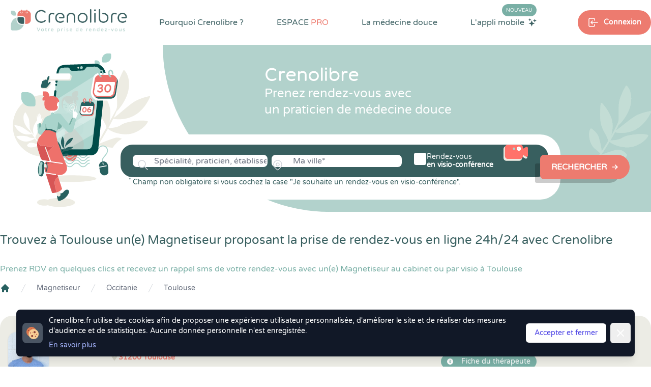

--- FILE ---
content_type: text/html; charset=UTF-8
request_url: https://www.crenolibre.fr/annuaire/magnetiseur/occitanie/toulouse
body_size: 35615
content:
<!DOCTYPE html>
<html lang="fr">

<head>
    <meta charset="utf-8">
    <meta http-equiv="X-UA-Compatible" content="IE=edge">
    <meta name="viewport" content="width=device-width, initial-scale=1">

    <link rel="dns-prefetch" href="https://www.bestplanningforall.fr">
    <link rel="preconnect" href="https://www.bestplanningforall.fr">



            <!-- Google tag (gtag.js) -->
        <script async src="https://www.googletagmanager.com/gtag/js?id=G-D9B7WFWXHN"></script>
        <script>
        window.dataLayer = window.dataLayer || [];
        function gtag(){dataLayer.push(arguments);}
        gtag('js', new Date());

        gtag('config', 'G-D9B7WFWXHN');
        </script>
    

    <!-- CSRF Token -->
    <meta name="csrf-token" content="9dvZaSivUEz6xOr6DYOocha0c2TDkJvWgJxLJddQ">

    <!-- META SEO -->
    <title>Magnetiseur à Toulouse 31 : Prenez rendez-vous en ligne 24h/24 avec CRENOLIBRE</title>
    <meta name="description" content="Prenez rendez-vous avec un Magnetiseur à Toulouse 31, réservez gratuitement en ligne une séance au cabinet ou par visio en quelques clics et recevez un rappel de votre rdv par sms">
    <meta name="keywords" content="Crenolibre, rendez-vous, rdv, thérapeute, therapeute, praticien, médecine douce, visioconférence, patientèle, visio, Magnetiseur, Toulouse, 31">

    <!-- OPEN GRAPH SEO -->
    <meta property="og:title" content="Magnetiseur à Toulouse 31 : Prenez rendez-vous en ligne 24h/24 avec CRENOLIBRE" />
    <meta property="og:locale" content="fr_FR" />
    <meta property="og:type" content="website" />
    <meta property="og:url" content="https://www.crenolibre.fr/annuaire/magnetiseur/occitanie/toulouse" />
    <meta property="og:image" content="https://www.crenolibre.fr/media/crenolib-medecine-douce.jpg" />
    <meta property="og:site_name" content="Crenolibre - Prise de RDV Thérapeute du Bien-Être" />
    <meta property="og:description" content="Prenez rendez-vous avec un Magnetiseur à Toulouse 31, réservez gratuitement en ligne une séance au cabinet ou par visio en quelques clics et recevez un rappel de votre rdv par sms" />
    <meta property="og:image:secure_url" content="https://www.crenolibre.fr/media/crenolib-medecine-douce.jpg" />
    <!-- TWITTER CARD SEO -->
    <meta name="twitter:card" content="summary_large_image" />
    <meta name="twitter:title" content="Magnetiseur à Toulouse 31 : Prenez rendez-vous en ligne 24h/24 avec CRENOLIBRE" />
    <meta name="twitter:description" content="Prenez rendez-vous avec un Magnetiseur à Toulouse 31, réservez gratuitement en ligne une séance au cabinet ou par visio en quelques clics et recevez un rappel de votre rdv par sms" />
    <meta name="twitter:image" content="https://www.crenolibre.fr/media/crenolib-medecine-douce.jpg" />
        


    <link rel="canonical" href="https://www.crenolibre.fr/annuaire/magnetiseur/occitanie/toulouse" /> 


    <!-- Styles -->
    <link rel="stylesheet" href="/css/intlTelInput.min.css">
    <link rel="stylesheet" href="/css/custom-intlinput.css">
    
            <link href="/css/app.css?id=9855606a27357eb22da297d2f8fa01c0" rel="stylesheet">
     
    
    </head>

<body class="antialiased leading-none">
    

    
    <div class="lg:hidden z-50 relative" x-data="{ menuOpen: false }">

    <div class="lg:hidden" 
        x-show="menuOpen"
        x-cloak 
        x-transition:enter="duration-150 ease-out" 
        x-transition:enter-start="opacity-0" 
        x-transition:enter-end="opacity-100" 
        x-transition:leave="duration-150 ease-in" 
        x-transition:leave-start="opacity-100" 
        x-transition:leave-end="opacity-0">
  
        <div class="z-20 fixed inset-0 bg-black bg-opacity-25" aria-hidden="true"></div>
    
        <div class="z-30 absolute top-0 inset-x-0 max-w-3xl mx-auto w-full p-2 transition transform origin-top"
              x-show="menuOpen" 
              x-cloak
              x-transition:enter="duration-150 ease-out" 
              x-transition:enter-start="opacity-0 scale-95" 
              x-transition:enter-end="opacity-100 scale-100" 
              x-transition:leave="duration-150 ease-in" 
              x-transition:leave-start="opacity-100 scale-100" 
              x-transition:leave-end="opacity-0 scale-95" 
        >

            <div @click.away="menuOpen = false;" class="rounded-lg shadow-lg ring-1 ring-black ring-opacity-5 bg-white px-4 pb-4">
                <div class="flex items-center justify-between ">
                    <div class="w-2/3 pt-2">
                        <a href="https://www.crenolibre.fr" class="block rounded-md px-3 py-2 text-base text-gray-900 font-medium hover:bg-greendark hover:text-white text-center bg-lightsteelblue transition duration-300 ease-in-out">Prendre Rendez-vous</a>
                    </div>
                    <div class="w-1/3 flex pt-2 justify-end">
                    
                      <button @click="menuOpen = false" type="button" class="bg-white rounded-md p-2 inline-flex items-center text-lightred hover:text-white hover:bg-lightsteel focus:outline-none focus:ring-2 focus:ring-inset focus:ring-lightsteelblue">
                        <span class="sr-only">Fermer le menu</span>
                        <div class="text-lightred">
                            <svg class="h-6 w-6" xmlns="http://www.w3.org/2000/svg" fill="none" viewBox="0 0 24 24" stroke="currentColor" aria-hidden="true">
                              <path stroke-linecap="round" stroke-linejoin="round" stroke-width="2" d="M6 18L18 6M6 6l12 12" />
                            </svg>
                        </div>
                      </button>
                    </div>
                  </div>

                  <nav role="navigation" >
                    <ul class="space-y-4 ">
                                                    <li class="pt-4">
                                <div class="text-darkgreenblue flex items-center">
                                    <svg xmlns="http://www.w3.org/2000/svg" class="h-4 w-4" viewBox="0 0 24 24" stroke-width="1.5" stroke="#2c3e50" fill="none" stroke-linecap="round" stroke-linejoin="round">
                                        <path stroke="none" d="M0 0h24v24H0z" fill="none"/>
                                        <path d="M8 7a4 4 0 1 0 8 0a4 4 0 0 0 -8 0" />
                                        <path d="M6 21v-2a4 4 0 0 1 4 -4h4a4 4 0 0 1 4 4v2" />
                                    </svg>
                                    <span class="pl-2 pt-1 text-sm">Se connecter</span>
                                </div>
                                <div class="flex items-center justify-between gap-x-4 px-4 pt-2">
                                    <a href="https://www.crenolibre.fr/login" class="rounded bg-darkgreyblue w-full mx-auto h-11 text-white text-xs flex items-center shadow-greenmailys">
                                        <svg xmlns="http://www.w3.org/2000/svg" class="ml-auto h-6 w-6" viewBox="0 0 24 24" stroke-width="1.5" stroke="currentColor" fill="none" stroke-linecap="round" stroke-linejoin="round">
                                            <path stroke="none" d="M0 0h24v24H0z" fill="none"/>
                                            <path d="M9 8v-2a2 2 0 0 1 2 -2h7a2 2 0 0 1 2 2v12a2 2 0 0 1 -2 2h-7a2 2 0 0 1 -2 -2v-2" />
                                            <path d="M3 12h13l-3 -3" />
                                            <path d="M13 15l3 -3" />
                                        </svg><span class="ml-2 mr-auto">Espace Patient</span>
                                    </a>
                                    <a href="https://www.bestplanningforall.fr/praticien/login" target="_blank" rel="nofollow noopener" class="rounded bg-lightred w-full mx-auto h-11 text-white text-xs flex items-center shadow-greenmailys">
                                        <svg xmlns="http://www.w3.org/2000/svg" class="ml-auto h-6 w-6" viewBox="0 0 24 24" stroke-width="1.5" stroke="currentColor" fill="none" stroke-linecap="round" stroke-linejoin="round">
                                            <path stroke="none" d="M0 0h24v24H0z" fill="none"/>
                                            <path d="M9 8v-2a2 2 0 0 1 2 -2h7a2 2 0 0 1 2 2v12a2 2 0 0 1 -2 2h-7a2 2 0 0 1 -2 -2v-2" />
                                            <path d="M3 12h13l-3 -3" />
                                            <path d="M13 15l3 -3" />
                                        </svg><span class="ml-2 mr-auto">Espace PRO</span>
                                    </a>
                                </div>
                            </li>
                            
                                                
                        <li class="">
                            <div class="text-base text-gray-900 font-medium mb-4">Pourquoi Crenolibre ?</div>
                            <div class="grid grid-cols-3 gap-4">

                                <a title="Crenolibre, une solution compléte de prise de rendez-vous pour les patients et les thérapeutes en Médecine Douce" href="https://www.crenolibre.fr/pourquoi-choisir-crenolibre" class="block bg-darkgreenblue bg-opacity-5 rounded p-2 ">
                                    <img src="/media/v2/pictos/lightsteel/lightsteel-choisir-crenolibre.svg" class=" w-12 h-12 mx-auto"/>
                                    <p class="text-xs text-center pt-4"> Avantages</p>
                                </a>

                                <a title="Crenolibre c'est une équipe passionnée et engagée pour vous offrir la meilleure expérience" href="https://www.crenolibre.fr/qui-sommes-nous" class="block bg-darkgreenblue bg-opacity-5 rounded-lg p-2 ">
                                    <img src="/media/v2/pictos/picto-qui-sommes-nous.svg" class="w-12 h-12 mx-auto"/>
                                    <p class="text-xs text-center pt-4">L'Equipe</p>
                                </a>     
                                
                                <a title="Découvrez sur quelles valeurs peuvent s'engager nos praticiens de Médecine Douce, avec la charte déontologique Crenolibre" href="https://www.crenolibre.fr/charte-crenolibre-medecine-douce" class="block bg-darkgreenblue bg-opacity-5 rounded-lg p-2 ">
                                    <img src="/media/v2/pictos/lightsteel/lightsteel-charte-crenolibre.svg" class="w-12 h-12 mx-auto"/>
                                    <p class="text-xs text-center pt-4">La Charte</p>
                                </a>       
                                
                                <a title="Découvrez les avis de nos Thérapeutes en Médecine Douce" href="https://www.crenolibre.fr/comment-crenolibre-recueille-les-avis" class="block bg-darkgreenblue bg-opacity-5 rounded-lg p-2 ">
                                    <img src="/media/v2/pictos/pictos-avis.svg" class="w-12 h-12 mx-auto"/>
                                    <p class="text-xs text-center pt-4">Les Avis</p>
                                </a>          
                                
                                <a title="Découvrez l'application mobile Crenolibre pour encore plus de facilité dans votre prise de rendez-vous" href="https://www.crenolibre.fr/application-mobile-crenolibre-pour-les-clients" class="bg-lightblue rounded-lg col-span-2 bg-no-repeat bg-right-bottom bg-contain" style="background-image: url(/media/v2/menu-app-mobile.png);"> 
                                    <div class="p-2">
                                        <span class="uppercase bg-lightred text-white text-xs px-1 rounded-xl mt-2">Nouveau</span><br><br>
                                        <span class="text-xs pt-4">L'application<br>mobile</span>
                                    </div>
                                </a>

                            </div>
                        </li>
                        <li><hr></li>
                        <li><div class="text-base text-gray-900 font-medium mb-4">Espace PRO</div>
                            <div class="grid grid-cols-3 gap-4">

                                <a title="Profitez d'un mois d'essai gratuit et sans engagement. " href="/pro#testez-crenolibre" class="bg-lightgreenblue rounded-lg col-span-3 bg-no-repeat bg-left-bottom text-right" style="background-image: url(/media/v2/crenolibre-menu-mobile-tester.svg);">
                                    <div class="uppercase pt-4 text-darkgreenblue pr-2 font-semibold text-sm">Tester</div>
                                    <div class="uppercase  text-darkgreenblue pr-2 font-semibold text-sm">gratuitement</div>
                                    <div class="text-white pr-2 pt-1">30 jours</div>
                                </a>     

                                <a title="Crenolibre, une solution compléte de prise de rendez-vous pour les patients et les thérapeutes en Médecine Douce" href="https://www.crenolibre.fr/pro" class="block bg-darkgreenblue bg-opacity-5 rounded-lg p-2">
                                    <img src="/media/v2/pictos/picto-decouvrir-nos-fonctionnalites.svg" class="w-12 h-12 mx-auto"/>
                                    <p class="text-xs text-center pt-4">Fonctionnalités</p>
                                </a>

                                <a title="Tout Crenolibre pour un tarif mensuel attractif et sans engagement. A partir de 29,95 € par mois." href="/pro#abonnements" class="block bg-darkgreenblue bg-opacity-5 rounded p-2">
                                    <img src="/media/v2/pictos/picto-tarifs-et-abonnements.svg" class="w-12 h-12 mx-auto"/>
                                    <p class="text-xs text-center pt-4">Tarifs</p>
                                </a>      
                               
                                
                                <a title="Crenolibre, un engagement humain, ecologique et ethique. Nous sommes heureux de développer des partenariats avec les acteurs du monde du bien-être" href="https://www.crenolibre.fr/nos-partenaires" class="block bg-darkgreenblue bg-opacity-5 rounded-lg p-2">
                                    <img src="/media/v2/pictos/picto-devenir-partenaire.svg" class="w-12 h-12 mx-auto"/>
                                    <p class="text-xs text-center pt-4">Partenariat</p>
                                </a>     
                                
                                <a title="Crenolibre, la seule alternative fiable et reconnue à Doctolib pour les praticiens de médecine douce !" href="https://www.crenolibre.fr/crenolibre-alternative-doctolib" class="block bg-darkgreenblue bg-opacity-5 rounded-lg p-2">
                                    <img src="/media/v2/pictos/picto-quittez-doctolib.svg" class="w-12 h-12 mx-auto"/>
                                    <p class="text-xs text-center pt-4">Quitter Doctolib</p>
                                </a>       
                              
                                <a title="Découvrez les actions réalisées par Crenolibre pour conquérir vos coeurs" href="https://www.crenolibre.fr/agenda-communication" class="block bg-darkgreenblue bg-opacity-5 rounded-lg p-2">
                                    <img src="/media/v2/pictos/crenolibre-agenda-communication.svg" class="w-12 h-12 mx-auto"/>
                                    <p class="text-xs text-center pt-4">Agenda & Comm.</p>
                                </a>       
                              

                                <a title="Annulations & Retards" href="https://www.crenolibre.fr/comment-gerer-annulations-retards" class="block bg-darkgreenblue bg-opacity-5 rounded-lg p-2">
                                    <img src="/media/v2/pictos/lapin-annulation-retard-icon-mega-menu-crenolibre.svg" class="w-12 h-12 mx-auto" alt="Gestion des retards"/>
                                    <p class="text-xs text-center pt-4">Gestion des retards</p>
                                </a>       

                                

                            </div>
                        </li>
                        <li><hr></li>
                        <li><div class="text-base text-gray-900 font-medium mb-4">La Médecine Douce</div>
                            <div class="grid grid-cols-3 gap-4">
                                <a title="Crenolibre vous accompagne dans votre quête du mieux-être avec des solutions naturelles" href="https://www.crenolibre.fr/pourquoi-la-medecine-douce" class="block bg-darkgreenblue bg-opacity-5 rounded-lg p-2 ">
                                    <img src="/media/v2/pictos/lightsteel/lightsteel-solutions-naturelles-crenolibre.svg" class="w-12 h-12 mx-auto"/>
                                    <p class="text-xs text-center pt-4">Votre Bien-être</p>
                                </a> 
                                <a title="Découvrez toutes les spécialités en médecine douce que propose Crenolibre" href="https://www.crenolibre.fr/les-specialites-medecine-douce" class="block bg-darkgreenblue bg-opacity-5 rounded-lg p-2 ">
                                    <img src="/media/v2/pictos/lightsteel/lightsteel-les-specialites-crenolibre.svg" class="w-12 h-12 mx-auto"/>
                                    <p class="text-xs text-center pt-4">Les Spécialités</p>
                                </a> 
                            </div>
                        </li>


                       
                    </ul>
                </nav>
            </div>
        </div>
    </div>

        
    <div class="flex w-full">
        <div class="w-2/3">
            <a href="https://www.crenolibre.fr" title="Crenolibre - Prise de RDV en ligne pour Thérapeute en Médecine Douce"><img src="/media/v2/logo-crenolib-rvb.png" class="h-20" alt="Crenolibre - Optimisez votre prise de rendez-vous"/></a>
        </div>
        <div class="w-1/3 flex text-greendark ">
            <button @click="menuOpen = true;" type="button" class="mx-auto bg-transparent p-2 rounded-md inline-flex items-center justify-center text-darkslategray hover:text-greendark focus:outline-none" aria-expanded="false">
                <span class="sr-only">Open main menu</span>
                <svg class="block h-6 w-6" xmlns="http://www.w3.org/2000/svg" fill="none" viewBox="0 0 24 24" stroke="currentColor" aria-hidden="true">
                    <path stroke-linecap="round" stroke-linejoin="round" stroke-width="2" d="M4 6h16M4 12h16M4 18h16" />
                </svg>
                <svg class="hidden h-6 w-6" xmlns="http://www.w3.org/2000/svg" fill="none" viewBox="0 0 24 24" stroke="currentColor" aria-hidden="true">
                    <path stroke-linecap="round" stroke-linejoin="round" stroke-width="2" d="M6 18L18 6M6 6l12 12" />
                </svg>
            </button>
        </div>      
    </div>

</div>
  
  
   
        <div class="" x-data="{showSearchModule: false}" x-init="">
    <div class="absolute h-100 w-full top-0 right-0 z-0 hidden lg:block">
        <div class="flex">
            <div class="bg-white w-1/2"></div>
            <div class="bg-lightsteelblue h-100 w-1/2"></div>
        </div>
    </div>
    <div class="hidden lg:block z-50 absolute top-0 bg-white w-full flex-row">
        <div class="container mx-auto flex flex-wrap justify-between items-start relative">
            
                <nav class=" w-full" role="navigation">

    <ul class="flex justify-between w-full items-start" 
        x-data="{
            dropMenu : false, 
            bienetrepanelopen: false, 
            applimobileiconcolor: 'white', 
            pourquoicrenolibredeployed: false, 
            medecinedouceedeployed: false, 
            espaceprodeployed: false, 
            submenuhover: false, 
        }">
    
        <li>
            <a href="https://www.crenolibre.fr"  title="Crenolibre - Prise de RDV en ligne pour Thérapeute en Médecine Douce"><img src="/media/v2/logo-crenolib-rvb.png" class="mr-auto h-20"  alt="Crenolibre - Optimisez votre prise de rendez-vous"/></a>
        </li>
    
        <li class="mt-8 mr-4 xl:mr-6 xl:relative pb-8" 
            x-on:mouseover="pourquoicrenolibredeployed = true"
            x-on:mouseout="pourquoicrenolibredeployed = false"
        >
            <a 
            title="Crenolibre, une solution compléte pour les patients et les thérapeutes" href="https://www.crenolibre.fr/pourquoi-choisir-crenolibre" 
            class="cursor-pointer text-darkslategray600 text-sm xl:text-base hover:text-darkslategray500 transition duration-300 font-semibold xl:font-medium">Pourquoi Crenolibre ? </a>
            
            <div x-cloak x-show="pourquoicrenolibredeployed" 
                x-transition:enter="transition ease-out duration-200" 
                x-transition:enter-start="opacity-0"
                x-transition:enter-end="opacity-100" 
                x-transition:leave="transition ease-in duration-100"
                x-transition:leave-start="opacity-100"
                x-transition:leave-end="opacity-0"
                x-on:mouseover="pourquoicrenolibredeployed = true"
                x-on:mouseout="pourquoicrenolibredeployed = false" class="rounded-3xl flex flex-wrap items-center w-880px absolute xl:top-12 top-20 xl:-left-40 left-20 z-50 transition transform duration-200" 
                style="-webkit-box-shadow: 10px 5px 20px 3px rgba(4,59,92,0.3), inset 4px 4px 15px 0px rgba(4,59,92,0.15), 5px 5px 15px 5px rgba(4,59,92,0.15); 
                box-shadow: 10px 5px 20px 3px rgba(4,59,92,0.3), inset 4px 4px 15px 0px rgba(4,59,92,0.15), 5px 5px 15px 5px rgba(4,59,92,0.15);">
    
    
                <div class="bg-white relative rounded-3xl px-4 pt-4 pb-4 grid grid-cols-2 w-full"> 
                    <div class="absolute left-48 -top-8">
                        <img src="/media/v2/pictos/white/white-triangle-shadow.svg" class="h-10" style="" alt="triangle-crenolibre" />
                    </div>
                    <a title="Crenolibre, une solution compléte de prise de rendez-vous pour les patients et les thérapeutes en Médecine Douce" href="https://www.crenolibre.fr/pourquoi-choisir-crenolibre" class="cursor-pointer col-span-1 flex flex-wrap items-start hover:bg-lightblue hover:bg-opacity-20 rounded-xl p-4 transition duration-200">
                        <img src="/media/v2/pictos/lightsteel/lightsteel-choisir-crenolibre.svg" class="w-10 h-10" alt="Les avantages Crenolibre"/>
                        <div class="w-5/6 pl-4 flex flex-wrap">
                            <p class="w-full text-base text-darkslategray600">Les avantages Crenolibre</p>    
                            <p class="w-full text-sm text-darkslategray600 text-opacity-75 mt-1 font-thin">Trouvez un thérapeute facilement et profitez de tous les avantages Crenolibre.</p>
                        </div>
                    </a>
                    <a title="Découvrez sur quelles valeurs peuvent s'engager nos praticiens de Médecine Douce, avec la charte déontologique Crenolibre" href="https://www.crenolibre.fr/charte-crenolibre-medecine-douce" class="cursor-pointer col-span-1 flex flex-wrap items-start hover:bg-lightblue hover:bg-opacity-20 rounded-xl p-4 transition duration-200">
                        <img src="/media/v2/pictos/lightsteel/lightsteel-charte-crenolibre.svg" class="w-9 h-9" alt="Les engagements de Crenolibre"/>
                        <div class="w-5/6 pl-4 flex flex-wrap">
                            <p class="w-full text-base text-darkslategray600">Charte Crenolibre</p>    
                            <p class="w-full text-sm text-darkslategray600 text-opacity-75 mt-1">Charte déontologique des praticiens Crenolibre</p>
                        </div>
                    </a>
                    <a title="Crenolibre c'est une équipe passionnée et engagée pour vous offrir la meilleure expérience" href="https://www.crenolibre.fr/qui-sommes-nous" class="cursor-pointer col-span-1 flex flex-wrap items-start hover:bg-lightblue hover:bg-opacity-20 rounded-xl p-4 transition duration-200">
                        <img src="/media/v2/pictos/picto-qui-sommes-nous.svg" class="w-9 h-9" alt="Qui sommes nous ?"/>
                        <div class="w-5/6 pl-4 flex flex-wrap">
                            <p class="w-full text-base text-darkslategray600">Qui sommes nous ? </p>    
                            <p class="w-full text-sm text-darkslategray600 text-opacity-75 mt-1">Une équipe passionnée et engagée pour vous offrir la meilleure expérience.</p>
                        </div>
                    </a>
                    
                    <a title="Découvrez les avis de nos Thérapeutes en Médecine Douce" href="https://www.crenolibre.fr/comment-crenolibre-recueille-les-avis" class="cursor-pointer col-span-1 flex flex-wrap items-start hover:bg-lightblue hover:bg-opacity-20 rounded-xl p-4 transition duration-200">
                        <img src="/media/v2/pictos/pictos-avis.svg" class="w-9 h-9" alt="Avis Crenolib"/>
                        <div class="w-5/6 pl-4 flex flex-wrap">
                            <p class="w-full text-base text-darkslategray600">Comment recueillons-nous les avis ?</p>
                            <p class="w-full text-sm text-darkslategray600 text-opacity-75 mt-1">Chez Crenolibre, nous travaillons à ce que chaque avis soit le plus fiable possible.</p>
                        </div>
                    </a>
                </div>
            </div>
        </li>

   
        <li class="mt-8 mr-4 xl:mr-6 xl:relative pb-8" 
            x-on:mouseover="espaceprodeployed = true"
            x-on:mouseout="espaceprodeployed = false"
            >
            <a 
            title="Crenolibre, une solution compléte pour les patients et les thérapeutes" href="https://www.crenolibre.fr/pro" 
            class="cursor-pointer text-darkslategray600 text-sm xl:text-base hover:text-darkslategray500 transition duration-300 font-semibold xl:font-medium uppercase">ESPACE <span class="text-salmon">PRO</span> </a>
            
            <div x-cloak x-show="espaceprodeployed" 
            x-transition:enter="transition ease-out duration-200" 
            x-transition:enter-start="opacity-0"
            x-transition:enter-end="opacity-100" 
            x-transition:leave="transition ease-in duration-100"
            x-transition:leave-start="opacity-100"
            x-transition:leave-end="opacity-0"
            x-on:mouseover="espaceprodeployed = true"
            x-on:mouseout="espaceprodeployed = false" class="rounded-3xl flex flex-wrap items-center  w-880px absolute xl:top-12 top-20 xl:-left-40 left-20 z-50 transition transform duration-200"
            style="-webkit-box-shadow: 10px 5px 20px 3px rgba(4,59,92,0.3), inset 4px 4px 15px 0px rgba(4,59,92,0.15), 5px 5px 15px 5px rgba(4,59,92,0.15); 
            box-shadow: 10px 5px 20px 3px rgba(4,59,92,0.3), inset 4px 4px 15px 0px rgba(4,59,92,0.15), 5px 5px 15px 5px rgba(4,59,92,0.15);">
    
    
                <div class="bg-white relative z-50 rounded-t-3xl px-4 pt-4 pb-4 grid grid-cols-2 w-full">
                    <div class="absolute left-96 xl:left-48 -top-8">
                        <img src="/media/v2/pictos/white/white-triangle-shadow.svg" class="h-10" alt="triangle-crenolibre"/>
                    </div>
    
                    <a title="Crenolibre, une solution compléte de prise de rendez-vous pour les patients et les thérapeutes en Médecine Douce" href="https://www.crenolibre.fr/pro" class="cursor-pointer col-span-1 flex flex-wrap items-start hover:bg-lightblue hover:bg-opacity-20 rounded-xl p-4  transition duration-200">
                        <img src="/media/v2/pictos/picto-decouvrir-nos-fonctionnalites.svg" class="w-10 h-10" alt="Les fonctionnalités de Crenolibre"/>
                        <div class="w-5/6 pl-4 flex flex-wrap">
                            <p class="w-full text-base text-darkslategray600">Découvrir nos fonctionnalités</p>
                            <p class="w-full text-sm text-darkslategray600 text-opacity-75 mt-1">Une solution de prise de rendez-vous pour gérer son activité de thérapeute.</p>
                        </div>
                    </a>
                
                    <a title="Tout Crenolibre pour un tarif mensuel attractif et sans engagement. A partir de 29,95 € par mois." href="/pro#abonnements" class="cursor-pointer col-span-1 flex flex-wrap items-start hover:bg-lightblue hover:bg-opacity-20 rounded-xl p-4  transition duration-200">
                        <img src="/media/v2/pictos/picto-tarifs-et-abonnements.svg" class="w-9 h-9" alt="Tarifs Crenolibre"/>
                        <div class="w-5/6 pl-4 flex flex-wrap">
                            <p class="w-full text-base text-darkslategray600">Tarifs et abonnements</p>
                            <p class="w-full text-sm text-darkslategray600 text-opacity-75 mt-1">Découvrez les abonnements Crenolibre Pro à partir de 29,95 € HT / mois.</p>
                        </div>
                    </a>
                    
                    <a title="Crenolibre, un engagement humain, ecologique et ethique. Nous sommes heureux de développer des partenariats avec les acteurs du monde du bien-être" href="/nos-partenaires" class="cursor-pointer col-span-1 flex flex-wrap items-start hover:bg-lightblue hover:bg-opacity-20 rounded-xl p-4  transition duration-200">
                        <img src="/media/v2/pictos/picto-devenir-partenaire.svg" class="w-9 h-9" alt="Devenir partenaire de Crenolibre"/>
                        <div class="w-5/6 pl-4 flex flex-wrap">
                            <p class="w-full text-base text-darkslategray600">Nos engagements</p>
                            <p class="w-full text-sm text-darkslategray600 text-opacity-75 mt-1">Découvrez nos partenariats et sur quelles valeurs peuvent s'engager nos praticiens.</p>
                        </div>
                    </a>
                    
                    <a title="Crenolibre, la seule alternative fiable et reconnue à Doctolib pour les praticiens de médecine douce ! " href="https://www.crenolibre.fr/crenolibre-alternative-doctolib" class="cursor-pointer col-span-1 flex flex-wrap items-start hover:bg-lightblue hover:bg-opacity-20 rounded-xl p-4  transition duration-200">
                        <img src="/media/v2/pictos/picto-quittez-doctolib.svg" class="w-9 h-9" alt="Quitter Doctolib pour Crenolibre"/>
                        <div class="w-5/6 pl-4 flex flex-wrap">
                            <p class="w-full text-base text-darkslategray600">Vous quittez Doctolib ?</p>
                            <p class="w-full text-sm text-darkslategray600 text-opacity-75 mt-1">Faites votre transition vers Crenolibre en douceur !</p>
                        </div>
                    </a>
                    
                    <a title="Découvrez les actions réalisées par Crenolibre pour conquérir vos coeurs" href="https://www.crenolibre.fr/agenda-communication" class="cursor-pointer col-span-1 flex flex-wrap items-start hover:bg-lightblue hover:bg-opacity-20 rounded-xl p-4  transition duration-200">
                        <img src="/media/v2/pictos/crenolibre-agenda-communication.svg" class="w-9 h-9" alt="Agenda & Communication"/>
                        <div class="w-5/6 pl-4 flex flex-wrap">
                            <p class="w-full text-base text-darkslategray600">Agenda et communication</p>
                            <p class="w-full text-sm text-darkslategray600 text-opacity-75 mt-1">Découvrez les actions de communication de Crenolibre pour grandir et conquérir vos ❤️</p>
                        </div>
                    </a>
                    
                    <a title="Avec Crenolibre, limitez les risques d'annulation de vos rendez-vous" href="https://www.crenolibre.fr/comment-gerer-annulations-retards" class="cursor-pointer col-span-1 flex flex-wrap items-start hover:bg-lightblue hover:bg-opacity-20 rounded-xl p-4  transition duration-200">
                        <img src="/media/v2/pictos/lapin-annulation-retard-icon-mega-menu-crenolibre.svg" class="w-9 h-9" alt="Annulations & Retards"/>
                        <div class="w-5/6 pl-4 flex flex-wrap">
                            <p class="w-full text-base text-darkslategray600">Annulations & Retards</p>
                            <p class="w-full text-sm text-darkslategray600 text-opacity-75 mt-1">Avec Crenolibre, limitez les risques d'annulation de vos rendez-vous</p>
                        </div>
                    </a>


                </div>
    
                <a title="Profitez d'un mois d'essai gratuit et sans engagement pour essayer toutes les fonctionnalités de Crenolibre Pro" href="/pro#testez-crenolibre"
                    x-on:mouseover="submenuhover = true"
                    x-on:mouseout="submenuhover = false"  
                    class="w-full bg-lightsteel rounded-b-3xl flex flex-wrap items-center overflow-hidden">
                    <img 
                    :class="submenuhover ? 'scale-125 transform transition duration-700 translate-x-6' : 'scale-100 transform transition duration-700 -translate-x-6'"
                    src="/media/v2/illustrations/illustration-menu-crenolibre-2.svg" class="" alt="illustration menu">
                    <div class="w-5/6 flex flex-wrap items-center">
                        <div class="w-2/3 flex flex-wrap items-center">
                            <p 
                            :class="submenuhover ? 'transform transition duration-700 translate-x-6' : 'transform transition duration-700 -translate-x-6'"
                            class="text-white text-xl w-full">
                                Tester gratuitement pendant 30 jours
                            </p>
                            <p 
                            :class="submenuhover ? 'transform transition duration-700 translate-x-6' : 'transform transition duration-700 -translate-x-6'"
                            class="text-white text-opacity-50 text-sm">
                                Profitez d'un mois d'essai gratuit et sans engagement. 
                            </p>
                        </div>
                        <div class="w-1/3 flex items-center justify-center">
                            <div 
                            :class="submenuhover ? ' bg-darkred text-white transition-colors duration-700' : ' text-white bg-salmon transition-colors duration-700' "
                            class="rounded-full px-6 py-3 text-sm">
                                Mon essai gratuit
                            </div>
                        </div>
                    </div>
                </a>
    
            </div>
        </li>
    
    
        <li class="cursor-pointer mt-8 mr-4 xl:mr-6 relative pb-8" x-on:mouseover="medecinedouceedeployed = true" x-on:mouseout="medecinedouceedeployed = false">
            <a 
            title="Crenolibre vous accompagne dans votre quête du mieux-être" 
            href="https://www.crenolibre.fr/pourquoi-la-medecine-douce" 
            class="text-darkslategray600 text-sm xl:text-base hover:text-darkslategray500 transition duration-300 font-semibold xl:font-medium ">
                La médecine douce 
            </a>
    
            <div x-cloak x-show="medecinedouceedeployed" 
                x-on:mouseover="medecinedouceedeployed = true"
                x-on:mouseout="medecinedouceedeployed = false" class="rounded-3xl flex flex-wrap items-center  w-420px absolute top-12 -left-28 z-50 transition transform duration-200"
                style="-webkit-box-shadow: 10px 5px 20px 3px rgba(4,59,92,0.3), inset 4px 4px 15px 0px rgba(4,59,92,0.15), 5px 5px 15px 5px rgba(4,59,92,0.15); 
                box-shadow: 10px 5px 20px 3px rgba(4,59,92,0.3), inset 4px 4px 15px 0px rgba(4,59,92,0.15), 5px 5px 15px 5px rgba(4,59,92,0.15);">
    
    
                <div class="bg-white relative rounded-3xl px-4 pt-4 pb-4 grid grid-cols-1 w-full">
                    <div class="absolute left-32 -top-8">
                        <img src="/media/v2/pictos/white/white-triangle-shadow.svg" class="h-10" alt="triangle-crenolibre"/>
                    </div>
                    <a title="Crenolibre vous accompagne dans votre quête du mieux-être avec des solutions naturelles" href="https://www.crenolibre.fr/pourquoi-la-medecine-douce" class="col-span-1 flex flex-wrap items-start hover:bg-lightblue hover:bg-opacity-20 rounded-xl p-4 transition duration-200">
                        <img src="/media/v2/pictos/lightsteel/lightsteel-solutions-naturelles-crenolibre.svg" class="w-10 h-10" alt="Crenolibre vous accompagne"/>
                        <div class="w-5/6 pl-4 flex flex-wrap">
                            <p class="w-full text-base text-darkslategray600">Des solutions naturelles</p>    
                            <p class="w-full text-sm text-darkslategray600 text-opacity-75 mt-1">Crenolibre vous accompagne dans votre quête du mieux-être.</p>
                        </div>
                    </a>
                
                    <a title="Découvrez toutes les spécialités en médecine douce que propose Crenolibre" href="https://www.crenolibre.fr/les-specialites-medecine-douce" class="col-span-1 flex flex-wrap items-start hover:bg-lightblue hover:bg-opacity-20 rounded-xl p-4 transition duration-200">
                        <img src="/media/v2/pictos/lightsteel/lightsteel-les-specialites-crenolibre.svg" class="w-9 h-9" alt="Spécialités en Médecine Douce"/>
                        <div class="w-5/6 pl-4 flex flex-wrap">
                            <p class="w-full text-base text-darkslategray600">Les spécialités</p>    
                            <p class="w-full text-sm text-darkslategray600 text-opacity-75 mt-1">Une grande variété de disciplines pour répondre au mieux à vos besoins.</p>
                        </div>
                    </a>
                </div>
            </div>
        </li>

        <li class="mt-8 mr-4 xl:mr-6">
            <a 
                x-on:mouseover="applimobileiconcolor = 'yellow'"
                x-on:mouseout="applimobileiconcolor = 'white'"
                title="Découvrez l'application mobile Crenolibre pour encore plus de facilité dans votre prise de rendez-vous" 
                href="https://www.crenolibre.fr/application-mobile-crenolibre-pour-les-clients" 
                class="relative flex items-center text-darkslategray600 text-sm xl:text-base hover:text-darkslategray500 transition duration-300 font-semibold xl:font-medium ">
                L'appli mobile
                <div class="absolute right-0 -top-6 bg-lightsteel text-white uppercase px-2 py-1 rounded-full text-xxs">Nouveau</div>
                <svg :class="applimobileiconcolor == 'yellow' ? 'text-yellow-400' : 'text-darkslategray600'" class="ml-2 w-4 h-4" stroke="currentColor" stroke-width="0" fill="currentColor" xmlns="http://www.w3.org/2000/svg"  viewBox="0 0 13 13">
                    <path id="sparkles-sharp" d="M5.281,13,3.951,9.455.406,8.125,3.951,6.8,5.281,3.25,6.611,6.8l3.545,1.33L6.611,9.455ZM2.234,4.469l-.6-1.636L0,2.234l1.636-.6L2.234,0l.6,1.636,1.636.6-1.636.6ZM10.156,6.5l-.79-2.054-2.054-.79,2.054-.79.79-2.054.79,2.054L13,3.656l-2.054.79Z"/>
                </svg>
            </a>
        </li>

        <li class="flex flex-row mt-5 justify-evenly">
            <div class="relative xl:ml-4 ml-2 ">
                <a
                    @click.prevent="dropMenu = !dropMenu; "
                    @click.away="dropMenu = false"
                    href="#"
                    class="h-12 text-white cursor-pointer bg-salmon rounded-full w-36 flex items-center z-40 relative transform transition-transform hover:scale-105 duration-300">
                                        <svg xmlns="http://www.w3.org/2000/svg" class="ml-auto w-6 h-6 text-white" width="44" height="44" viewBox="0 0 24 24" stroke-width="1.5" stroke="currentColor" fill="none" stroke-linecap="round" stroke-linejoin="round">
                        <path stroke="none" d="M0 0h24v24H0z" fill="none"/>
                        <path d="M14 8v-2a2 2 0 0 0 -2 -2h-7a2 2 0 0 0 -2 2v12a2 2 0 0 0 2 2h7a2 2 0 0 0 2 -2v-2" />
                        <path d="M20 12h-13l3 -3m0 6l-3 -3" />
                    </svg>
                    <span class="ml-2 mr-auto text-sm font-semibold"> Connexion </span>
                                    </a>
    
    
                <div x-cloak x-show="dropMenu"
                    x-transition:enter="transition-opacity ease-in duration-300"
                    x-transition:enter-start="transform transition opacity-0"
                    x-transition:enter-end=" transition opacity-100"
                    x-transition:leave="transition ease-in duration-300"
                    x-transition:leave-start="transition opacity-100"
                    x-transition:leave-end="transition opacity-0"
                    class="-mt-6 mr-auto flex flex-col pt-8 mb-2 w-36 absolute bg-white rounded-b-lg z-30 shadow-lg h-32">
        
        
                                        <a href="https://www.bestplanningforall.fr/praticien/login" target="_blank" class="w-full text-greendark flex hover:bg-lightgray py-2 items-center mt-2 mb-1">
                        <img src="/media/v2/pictos/salmon/salmon_people.svg" class="ml-2 w-5 h-5" alt="Espace pro Crenolibre"/>
                        <span class="ml-2 text-salmon text-sm">Espace pro </span>
                    </a>
                    <a href="https://www.crenolibre.fr/login" class="w-full text-greendark flex hover:bg-lightgray py-2 items-center">
                        <img src="/media/v2/pictos/darkslategray/darkslategray_people.svg" class="ml-2 w-5 h-5" alt="Espace patient Crenolibre"/>
                        <span class="ml-2 text-greendark text-sm">Espace patient </span>
                    </a>
                        
    
                </div>
            </div>  
        </li>
    </ul>
</nav> 
         
        </div>
    </div>

    <div class="relative container mx-auto mt-10 lg:mt-0"
    :class="showSearchModule ? 'h-100' : 'h-52 lg:h-100' ">
        <div class="hidden lg:flex items-start w-full z-20">
            <div class="w-1/4 h-40">
                
                <img src="/media/v2/Illustration-crenolib-femme-smartphone.svg" class="h-20 sm:h-32 md:h-52 lg:h-72 xl:h-96 relative z-10 mt-16" />
            </div>
            <div class="w-3/4 items-end relative rounded-bl-400px bg-lightsteelblue h-100">
                

                

            </div>
        </div>
        
        <div class="w-full lg:w-5/6 mx-auto lg:ml-auto lg:mr-0 lg:-mt-72 relative">
            <div class="mx-auto lg:w-1/2 px-10">
                <h1 class="text-darkslategray lg:text-white text-2xl"><span class="font-torus font-extrabold text-4xl tracking-wide pb-4">Crenolibre</span><br>Prenez rendez-vous avec <br> un praticien de médecine douce </h1>
            </div>
            <div :class="showSearchModule ? 'flex' : 'hidden lg:flex' ">
                <div class="w-full flex mx-auto lg:ml-auto lg:mr-0">
    <form class="w-full" method="POST" action="https://www.crenolibre.fr/recherche" id="searchform" autocomplete="off"
    x-data="initAutocompleteAlpine()" x-init="callActivities()">
        <input type="hidden" name="_token" value="9dvZaSivUEz6xOr6DYOocha0c2TDkJvWgJxLJddQ" autocomplete="off">        <input type="hidden" name="typerech" id="typerech" :value="typeRech">
        <input type="hidden" name="latsearch" id="latsearch">
        <input type="hidden" name="lngsearch" id="lngsearch">

        <div class=" lg:mx-0 w-full lg:w-5/6 lg:mt-8 bg-white py-4 px-6  h-32 relative  z-20"
             style="border-top-right-radius: 2.5rem;
                border-bottom-right-radius: 2.5rem;
                border-top-left-radius: 3.5rem;
                border-bottom-left-radius: 3.5rem;">
            <div class="rounded-3xl bg-darkslategray mt-1 py-4 relative flex flex-wrap items-center px-6">
                <div class="w-full text-darkslategray absolute -bottom-16 lg:-bottom-5 left-4 text-sm">
                    <sup>*</sup> Champ non obligatoire si vous cochez la case "Je souhaite un rendez-vous en visio-conférence".
                </div>

                <div class="w-full lg:w-1/3 relative">
                    <input
                    x-ref="cityactivitiesInput"
                    x-on:keyup.debounce.400ms="
                        filterController($refs.cityactivitiesInput.value , $event);
                    "
                    type="text" name="main_research" placeholder="Spécialité, praticien, établissement..." class="w-full pl-10 bg-white text-black rounded-lg border-2 border-transparent focus:border-salmon" />
                    
                    <div @click.away="praticien_match = []; activities.show = false" class="absolute w-72 lg:w-96 rounded-md bg-white shadow-lg top-12 z-50 overflow-auto max-h-96"
                    x-show="(activities.show) || praticien_match.length > 0" x-cloak>
                        <div x-show="(activities.show)"  x-cloak>
                            <div class="pl-3 text-greendark py-3">Activités/Spécialités</div>
                            <ul tabindex="-1" role="listbox" aria-labelledby="listbox-label"
                                aria-activedescendant="listbox-item-3"
                                class=" text-base leading-6 ring-1 ring-black ring-opacity-5  focus:outline-none sm:text-sm sm:leading-5">
                                <template hidden x-for="(item, indexA) in activities.matched" :key="item">
                                    <li x-cloak x-show="indexA < 4" id="listbox-option-0" role="option"
                                        class="text-greendark cursor-pointer select-none relative py-2 pl-3 pr-9 hover:bg-lightsteelblue hover:text-white"
                                        @click="
                                            $refs.cityactivitiesInput.value = item
                                            activities.show = !activities.show
                                            praticien_match = [];
                                        ">
                                        <span class="font-normal block truncate" x-text="item">
                                        </span>
                                    </li>
                                </template>
                            </ul>
                        </div>

                        <div x-show="praticien_match.length > 0" x-cloak>
                            <div class="text-greendark pl-3 py-3">Praticiens</div>
                            <ul x-cloak x-show="praticien_match.length > 0" tabindex="-1" role="listbox" aria-labelledby="listbox-label"
                                aria-activedescendant="listbox-item-3"
                                class=" text-base leading-6 ring-1 ring-black ring-opacity-5  focus:outline-none sm:text-sm sm:leading-5">
                                <template hidden x-for="(prat, indexP) in praticien_match" :key="indexP">
                                    <a :href="prat.url_fiche_details" id="listbox-option-0" role="option"
                                        class="text-greendark flex cursor-pointer truncate flex-wrap items-center select-none relative py-2 pl-3 pr-9 hover:bg-lightsteelblue hover:text-white"
                                    >
                                            <img :src="prat.img_url" x-show="prat.img_url" x-cloak class="w-6 h-6 rounded-full shadow"/>
                                            <img src="https://www.crenolibre.fr/media/avatar.jpg" x-show="prat.img_url == null" x-cloak class="w-6 h-6 rounded-full shadow-lg"/>

                                            <span class="font-normal pl-4 w-5/6 lg:w-11/12 truncate" x-text="capitalizeFirstLetter(prat.nom)+` `+capitalizeFirstLetter(prat.prenom)+` à `+prat.ville">
                                        </span>
                                    </a>
                                </template>
                            </ul>
                        </div>
                    </div>


                    <div class="absolute top-2 left-2">
                        
                        <svg xmlns="http://www.w3.org/2000/svg" class="w-6 h-6 text-gray-300" width="44" height="44" viewBox="0 0 24 24" stroke-width="1.5" stroke="currentColor" fill="none" stroke-linecap="round" stroke-linejoin="round">
                            <path stroke="none" d="M0 0h24v24H0z" fill="none"/>
                            <circle cx="10" cy="10" r="7" />
                            <line x1="21" y1="21" x2="15" y2="15" />
                        </svg>
                    </div>
                </div>
                <div class="w-full lg:w-1/3 relative lg:pl-2 mt-2 lg:mt-0">
                    <input
                    autocomplete="off" type="text" name="city" id="city" placeholder="Ma ville*" class="w-full pl-10 bg-white text-black rounded-lg border-2 border-transparent focus:border-salmon" />
                    <input type="hidden" name="gpsloc" id="gpsloc">
                    <div class="absolute top-2 left-2"
                    @click="checkPosition()">
                        
                        <svg xmlns="http://www.w3.org/2000/svg" class="w-6 h-6 text-gray-300" width="44" height="44" viewBox="0 0 24 24" stroke-width="1.5" stroke="currentColor" fill="none" stroke-linecap="round" stroke-linejoin="round">
                            <path stroke="none" d="M0 0h24v24H0z" fill="none"/>
                            <circle cx="12" cy="11" r="3" />
                            <path d="M17.657 16.657l-4.243 4.243a2 2 0 0 1 -2.827 0l-4.244 -4.243a8 8 0 1 1 11.314 0z" />
                        </svg>
                    </div>

                    <ul @click.away="$refs.autocompleteresu.classList.add('hidden')" x-ref="autocompleteresu" class="autocomplete-results shadow-lg hidden flex-wrap absolute z-50 top-12 bg-lightsteelblue rounded-2xl text-greendark pr-4 py-4 w-72 lg:w-96">
                    </ul>

                </div>
                <div class="w-full lg:w-1/3 flex flex-wrap items-start relative mt-2 lg:mt-0 px-2">

                    
                    <div class="w-1/6 relative z-20">
                        <input @click="hideCity()" type="checkbox" name="visioCheck" id="visioCheck" class="rounded  h-6 w-6 border-0 mx-4" />
                        <label for="visioCheck">

                        </label>
                    </div>
                    <div class="w-5/6">
                        <div class="text-white leading-4 text-sm">Rendez-vous <br> <b>en visio-conférence</b></div>
                        
                        <img src="/media/v2/camera_salmon.svg" alt="Crenolibre prise de rendez-vous en ligne" class="w-12 h-12 right-4 top-0 lg:-top-6 absolute transition transform hover:scale-105"/>
                    </div>
                </div>
                
                <button type="submit" 
    class="rounded-l-lg rounded-r-3xl items-center flex uppercase font-semibold shadow-crenolib transition transform hover:scale-105 cursor-pointer hover:shadow-none bg-salmon text-white right-14 absolute lg:-right-40 top-60 lg:top-5 w-44 h-12" title="Recherche un(e) thérapeute sur Crenolibre"
    >
    <span class="ml-auto relative">Rechercher</span>
 
    <div class="mr-auto">
        <svg xmlns="http://www.w3.org/2000/svg" class=" w-4 h-4 ml-2" width="44" height="44" viewBox="0 0 24 24" stroke-width="2.5" stroke="currentColor" fill="none" stroke-linecap="round" stroke-linejoin="round">
                        <path stroke="none" d="M0 0h24v24H0z" fill="none"/>
                        <line x1="5" y1="12" x2="19" y2="12" />
                        <line x1="13" y1="18" x2="19" y2="12" />
                        <line x1="13" y1="6" x2="19" y2="12" />
                    </svg>
       
    </div>
</button>







            </div>

        </div>
        
        <div class="z-0 absolute bottom-24 lg:bottom-16 right-0">
            <img src="/media/v2/flower_green.svg" class="h-16 lg:h-40"/>
        </div>
    </form>






<script src="https://maps.googleapis.com/maps/api/js?key=AIzaSyALMXV0n-tOr2ySiaVHDL8tVwGRBKJQOgg&libraries=places&callback=initAutocomplete" defer></script>


<script>
document.addEventListener("DOMContentLoaded", function(event) {
  initAutocomplete();
});

    function debounce(func, wait, immediate) {
    let timeout;
    return function() {
        let context = this,
        args = arguments;
        let later = function() {
        timeout = null;
        if (!immediate) func.apply(context, args);
        };
        let callNow = immediate && !timeout;
        clearTimeout(timeout);
        timeout = setTimeout(later, wait);
        if (callNow) func.apply(context, args);
    };
    }


    let autocomplete;
    function initAutocomplete()
    {
        let service = new google.maps.places.AutocompleteService();
        let inputContainer = document.querySelector('autocomplete-input-container');
        let autocomplete_results = document.querySelector('.autocomplete-results');

        const geocoder = new google.maps.Geocoder();

        let displaySuggestions = function(predictions, status) {


            let results_html = [];
            predictions.forEach(function(prediction) {
               // console.log('Predictions : ', prediction);

            results_html.push(`<li class="autocomplete-item cursor-pointer leading-9 rounded-r-3xl hover:bg-lightsteel w-full flex flex-wrap items-center" data-type="place" data-place-id=${prediction.place_id} data-place-name="${prediction.description}"><span class="autocomplete-icon icon-localities w-1/6"> <svg xmlns="http://www.w3.org/2000/svg" class=" w-5 h-5 mx-auto" width="44" height="44" viewBox="0 0 24 24" stroke-width="1.5" stroke="currentColor" fill="none" stroke-linecap="round" stroke-linejoin="round"><path stroke="none" d="M0 0h24v24H0z" fill="none"/><circle cx="12" cy="11" r="3" /><path d="M17.657 16.657l-4.243 4.243a2 2 0 0 1 -2.827 0l-4.244 -4.243a8 8 0 1 1 11.314 0z" /></svg> </span> <span class="w-5/6 autocomplete-text truncate">${prediction.description}</span></li>`);
            });
            autocomplete_results.innerHTML = results_html.join("");
            if(autocomplete_results.classList.contains('hidden')){
                autocomplete_results.classList.remove('hidden');
                autocomplete_results.classList.add('flex');
            }
            let autocomplete_items = autocomplete_results.querySelectorAll('.autocomplete-item');
            for (let autocomplete_item of autocomplete_items) {
                autocomplete_item.addEventListener('click', function() {

                    const place_id = this.getAttribute('data-place-id');
                    const place_name = this.getAttribute('data-place-name');
                    geocoder
                    .geocode({ placeId: place_id })
                    .then(({ results }) => {

                        const lat = results[0].geometry.location.lat();
                        const lng = results[0].geometry.location.lng();

                        inputCity = document.getElementById('city');
                        latInput = document.getElementById('latsearch');
                        lngInput = document.getElementById('lngsearch');

                        inputCity.value = place_name;
                        latInput.value = lat;
                        lngInput.value = lng;

                    /*     console.log('Les coordonnées sont : ', lat+" "+lng); */
                        autocomplete_results.classList.add('hidden');
                        autocomplete_results.classList.remove('flex');

                    })
                    .catch((e) => window.alert("Geocoder failed due to: " + e));


                })
            }


        };

        let autocomplete_input = document.getElementById('city');
        autocomplete_input.addEventListener('input', debounce(function() {
            let value = this.value;
            value.replace('"', '\\"').replace(/^\s+|\s+$/g, '');
            if (value !== "") {
            service.getPlacePredictions({
                input: value,
                types: ['(cities)'],
                componentRestrictions: {'country': ['FR', 'GP', 'RE', 'MQ', 'BE']},
                fields: ['place_id', 'geometry', 'name']
            }, displaySuggestions);
            } else {
            autocomplete_results.innerHTML = '';
            autocomplete_results.style.display = 'none';
            }
        }, 300));

    }


</script>

<script>

    function stringtoslug(str, separator) {
        str = str.trim();
        str = str.toLowerCase();

        // remove accents, swap ñ for n, etc
        const from = "åàáãäâèéëêìíïîòóöôùúüûñç·/_,:;";
        const to = "aaaaaaeeeeiiiioooouuuunc------";

        for (let i = 0, l = from.length; i < l; i++) {
            str = str.replace(new RegExp(from.charAt(i), "g"), to.charAt(i));
        }

        return str
            .replace(/[^a-z0-9 -]/g, "") // remove invalid chars
            .replace(/\s+/g, "-") // collapse whitespace and replace by -
            .replace(/-+/g, "-") // collapse dashes
            .replace(/^-+/, "") // trim - from start of text
            .replace(/-+$/, "") // trim - from end of text
            .replace(/-/g, separator);
    };

    function initAutocompleteAlpine(displaySearch) {
        return {

          /*   dispSearch: displaySearch,
             */
            dispVisio: false,
            typeRech: 'activitycity',

            autocomplete: {
            compteur: 0,
            saisis : '',
            listereponse : false,
            potential_match : [],
            },
            praticien_match : [],

            activities: {
                saisis: '',
                result: [],
                matched: [],
                show: false,
            },

        callActivities(listing){

            string_result = ["Shiatsu","Réflexologie","Psychothérapie","Art-thérapie","Hypnose","Reiki","Techniques énergétiques","Sophrologie","Fleurs de bach","Magnétisme","Massage bien-être","Yoga","Naturopathie","Yoga du rire","Psychologie","Kinésiologie","Diététique et nutrition","Somatothérapie","Soin infirmier","Feng shui","Géobiologie","Musicothérapie","Médecine homéopathique","Ostéopathie","Kinésithérapie","Chiropraxie","Pédiatrie","Réflexologue","Réflexologie plantaire","Chromothérapie","Accompagnement holistique","Hypnothérapeute","Addiction","Troubles phobiques","Traumatisme","Troubles anxieux","Dépression","Guérisseur","Guérission","Équilibrage énergétique","Reboutement","Guidance spirituelle","Nettoyage des Chakras","Kinésiologue","Gestion du stress","Gestion des émotions","Confiance en soi","Troubles du sommeil","Développement personnel","Perte de poids","Thérapeute","Coaching de vie","Soins énergétiques","Thérapie quantique","Access Bars ®","Pandorastar","Ethérapie","Praticien Shiatsu","Mal de dos","Soin manuel","Thérapies manuelles","Bien-être","Accompagnement de la personne","Magnétiseur","Énergéticien","Hygiène de vie","Coaching Holistique","Mieux-être","Estime de soi","Praticien Reiki","Reiki Usui","Relaxation","Guérison animale","Formation","Alignement énergétique","Bilan de vitalité","Burn-out","Naturopathe","Nutrition","Auriculothérapie","Arrêt du tabac","Troubles de la ménopause","Luxopuncture","Détente","Angoisse","Blocage Émotionnel","Praticien en Biorésonance","Biorésonance","Coach de Vie","Coaching professionnel","Accompagnement dans la transition","Bilan de compétences","Praticien en Médecine Chinoise","Acupuncture Spatio-Temporelle","Ventouse","Diététique Chinoise","Sophrologue","Accompagnement Émotionnel","Psychogénéalogie","Psychothérapeute","Préparation à un examen","Coach Professionnel Certifié","Coaching en entreprise","Psychopraticien","Psychanalyse","Praticien en Soins Énergétiques","Accompagnement Personnalisé","Cohérence cardiaque","Praticien en Bien-être","Coaching","Hypnose Ericksonienne","Thérapie PNL","Accompagnement dans l'épreuve","Brain Gym ®","Accompagnement","Sophrologie Caycédienne ®","Sophro-analyse","Réflexologie faciale","Développement des compétences et des relations humaines","Douleurs chroniques","Gestion de la douleur","Luminothérapie","Acouphènes","Conseiller en Communication","Développement spirituel","Communication Évolutive","Communication Constructive","Praticien en Massage Bien-être","Massage Tui Na","Massage de relaxation","Massage Thaï","Massage Balinais","Programmation neuro-linguistique","Radiesthésie","Psychologue-Psychothérapeute","Médium","Soins chamaniques","Géobiologue","Professeur de Yoga","Centre de Méditation","Méditation","Psychologue","Coach en Bien-être","Approche Psychocorporelle","Somatopathe","Soins psycho-corporels","Drainage lymphatique manuel","Massage Amincissement","Médecine de l'habitat","Thérapie EMDR","Qi Gong","Massage aux pierres chaudes","Centre de Bien-être","Technique ciseaux","Technique épilation","N.A.C.","Tonte","Bain","Formatrice","Sonothérapie","Grossesse","Sport","Manque de confiance en soi","Trouble de la mémoire","Neurofeedback dynamique","Tarot-Thérapeute","Voyance","Soins Reconnectifs","Access Consciousness ®","Bioénergéticien","Praticien en Drainage Lymphatique","Chi Nei Tsang","Méthode Niromathé ®","Nettoyage énergétique","Harmonisation des lieux","Thérapies énergétiques","Soins Egypto-Esseniens","Soins Esseniens","Relation d'aide","Troubles du comportement","Reboutologie","Phytothérapie","Coach en Développement Personnel","Approche holistique","Massage Sonore aux bols chantants","La Santé par le Toucher ®","Difficulté relationnelle","Préparation à la parentalité","Maladie chronique","Étiopathe","Troubles de posture","Troubles de la grossesse","Troubles digestifs","Troubles ORL","Troubles circulatoires veineux","Médecine douce","Formateur","Thérapie Comportementale et Cognitive","Thérapie de couple","Thérapie familiale","Transitions personnelle","Orientation Scolaire","Massage","Praticien en Énergétique Chinoise","Acupression","Aromathérapie","Psycho-tarot","Conseiller en Fleurs de Bach","Soin LaHoChi","Graphothérapeute","Massage Femme Enceinte","Préparation à un évènement","Suivi post-natal","Accompagnement alimentaire","Adolescence","Rééquilibrage énergétique","Ostéopathe","Ostéopathie viscérale","Coaching Thérapeute","Diététicien Nutritionniste","Rééquilibrage alimentaire","Bilan bionutritionnel","Troubles physiques","Troubles de l'appareil locomoteur","Psychologue Clinicien","Bilan Psychologique","hypnothérapie évolutive","Micronutrition","Diététique","Transitions de vie","Médiateur Familiale et de Couple","Coach divorce","Troubles respiratoires","Souffrance émotionnelle","Acupuncture","Praticien en Énergétique","Voyant","Voyance Cartomancie","Praticien en Ayurvéda","Thérapeute Holistique","Lâcher Prise Corporel","Massage assis","Hypnose de régression","Praticien EFT","Massage tantrique","Bilan diététique","Troubles de la sexualité","Massage Amma-assis","Changement de vie","Astrologie","Conseiller Conjugal et Familial","Jeûne Accompagné","Amélioration du transit","Bye Bye Allergies ®","Thérapeute Quantique","Troubles des apprentissages","Réflexologie Palmaire","Thérapeute Psychocorporel","Massage biodynamique","Thérapie psycho-corporelle","Acupuncteur","Bilan énergétique","Thérapie Cranio-Sacrée","Iridologie","Fasciathérapeute","Fasciathérapie","Massage Ayurvédique","Massage aux Huiles","Massage Bébé","Stress-post-traumatiques","Médecine Chinoise","Élixirs floraux","Tantra","Ayurvéda","Sexothérapeute","Mouvements Oculaires","Analyse des rêves","Praticien en Constellation Familiale","Approche psycho-corporelle","Constellation familiale","Art-Thérapeute","Gemmothérapie","Coaching mental","Phytothérapeute","Blocage Physique","Conseil en nutrition","Harmonisation des Chakras","Massage anti-stress","Massage métamorphique","Relaxation Coréenne","Massage Lemniscate","Massage Suédois","Relaxologie","Lifting Facial","Champs Magnétiques","Analyse bioénergétique","Masseur-Kinésithérapeute","Chromatothérapie lumineuse ®","Gestion des traumatismes","Hypnothérapie Intégrative","Sexothérapie","Libération du péricarde","Massage intuitif","Rêve éveillé libre ®","Soins du visage Japonais","Soin du corps","Épilation","Massage Californien","Rebirth","Psycho-énergétique","Chiropracteur","Bilan de santé","Gestalt-Thérapeute","Moxibustion","Consultant Santé","Touch For Health ®","Difficulté psychosociale","Hyperacousie","Annales Akashiques","Lumbago","Sciatique","Pleine conscience","Nutrithérapeute","Nutrithérapie","Centre Paramédical","Psychopratique","Homéopathie","Médiateur CNV","La Trame ®","Constellations familiales et systémiques","Libération émotionnelle","Balnéothérapie","Traumatismes","EFT","Accompagnement aux soins dentaires","Aromathérapie Psycho-Énergétique","Hydro-praticien","Irrigation du côlon","Cancérologie","Addictologie","Tendinite","Intolérance Alimentaire","Analyse transgénérationnelle","Décodage avec les Mythes","Gestalt-thérapie","Modelage","Spécialiste en Shiatsu","Massage Do In","Numérologie","Ennéagramme","Biodécodage","Massage Crânien","Mycothérapie","Ergothérapeute","Rééducation","Thérapie conjugale","Troubles du comportement alimentaire","Astrologue","Psychologie Transpersonnelle","Biomagnétiseur","Biomagnétisme","Dien Chan","Channeling","Bio-énergie","Olfactothérapeute","Acupressure","Psychanalyste","Massage Nuad Thaï","Hatha Yoga","Nutri-kinesthésie","Passeur d’âmes","Access Corps","La Lecture de L'aura","Apaiser les tensions","Somatothérapeute","Mal être","Tai Chi","Auriculothérapeute","Ostéopathie structurelle","Drainage lymphatique","Sensitive Gestalt Massage ®","Communication animale","Diététique énergétique Chinoise","Massage Sonore aux bols tibétains","Massage abhyanga","Coach Personnel","Hydrothérapeute","Troubles digestif","Praticien en Thérapies Brèves","Coaching sportif","Praticien en Phytothérapie","Metamorphic Technique®","Olfactothérapie","NERTI ®","Coach en Management","Traitement des allergies","Thérapeute Conjugal","ACT","Thérapie holistique","Danse-thérapie","Coupeur de feu","Énergétique de l'habitat","Périnatalité","Ostéopathie pédiatrique","Ostéopathie fonctionnelle","Ostéopathie tissulaire","Ostéopathie musculo squelettique","Urgence","Acupresseur","Caycédo ®","Hyperactivité","Prévention des troubles musculo-squelettiques","Praticien en Chromothérapie ®","Thérapie par les couleurs","Florathérapie","Psycho-astrologie","Douleur chronique","Do In","Thérapie Online","Méthode Rosen","Biokinérgiste","Soins de Biokinergie","Douleurs vertébrales","Équithérapeute","Technique d’harmonisation énergétique ®","Kolaimni","Aromathérapeute","Visualisation","Massage Détente","Massage sur mesure","Massothérapie","Lithothérapie","Praticien en Soins Chamaniques","Fibromyalgie","Fatigue","Douleurs articulaires","Bio-thérapie holistique","Angoisse transgénérationnelle","Microkinésithérapie","Réflexothérapie","Supervision d'équipe","Soin aurique","Détachement Emotionnel Express®","Hypertension","Gérer les conflits","Méthode NAET ®","Énergétique Chinoise","Thérapeute Conjugal et Familial","Karsaï Nei Tsang","Massage Kobido","Thérapie brève","Sophromagnétisme ®","Relaxologue","Biomagnétisme Humain ®","Thérapie par la marche","Analyse des pratiques professionnelles","Surpoids","Troubles psychosomatiques","Thérapie craniosacrale","Prévention des risques psychosociaux","Fasciapulsologue","Médecine Ayurvédique","Multiréflexologie","Thérapie Manuelle Énergétique","Thérapies Complémentaires","Mindfullness","Équilibre vie pro/vie perso","Équilibrage des Chakras","Remise en forme","Tai Chi Chuan","La méthode du Gua Sha","Transitions professionnelle","Détachement des traumatismes ®","Thérapie DECEMO (EMDR)","Pilates","Tarot","Detox","Shiatsu équin","Shiatsu canin","Ortho-Bionomy®","Migraine","Yoga Thérapie","Cervicalgie","Féminin Sacré","Reconnexion ®","Somatopathie","Décodage biologique","Hirudothérapeute","Auto-guérison","Écoute Active","Massage du Monde","Métathérapie","Coaching Neurosciences","Thérapie Individuelle","Cristallothérapie","Massage énergétique","Bio-thérapie","Thérapie énergétique","Praticien en Décodage Biologique","Trouble du sommeil","Points de Knap","Aromatologie","Coach Nutritionnel","Massage Édonis","Soin énergétique","Neurothérapeute","Santé","Transformational Breath ®","Hydrothérapie du Colon","Praticien en Chromatothérapie ®","Infirmier","Tipi","Groupe de Parole","Soin du visage","Méthode Bowen ®","Dance","Méthode Poyet","Comportement alimentaire","Praticien EMDR","Étiothérapie Reflexe","Rebouteux","Soin d’hygiène","Coach Sportif","Préparation physique","Harmonisation Globale®","Manupuncture Coréenne","Thérapeute Émo-Quantique","Ostéopathie crânienne","Suivi alimentaire","Praticien en Médecine Égyptienne","Métakinébiologie ®","Micro-ostéothérapie Digitale ®","Énergétique Crânienne","Praticien Atlas Profilax ®","Atlas Profilax ®","Anneau gastrique virtuel","Technique d'integration neurostructurel","Aurathérapeute","Médecine Japonaise","Psychothérapie Intégrée","Psychothérapie Fonctionnelle","Institut de Beauté","Jin Shin Jyutsu ®","Centre Thérapeutique","Thérapie par la peinture","Connexion à la Nature","Coaching de Convergence","Constellatrice","L'Approche Centrée sur la Personne","Ondobiologue","Oligothérapie","Morphopsychologie","Haptonomie","Méthode Vittoz ®","Thérapie par les sons","Technique manuelle","Praticien Feng Shui","Troubles de l’écriture","Psychologue du Travail","Praticien en Médecine Japonaise","État de Stress post traumatique","Prise de parole en public","Éducation nutritionnelle","Chirurgie bariatrique","Cohérance cardiaque","Fasciapulsologie","Biomagnétiseur Synergicien","Astrologie Chinoise","Luminothérapeute","Lithothérapeute","Approche Rogerienne","Channeling Intuitif","Hypnocoaching-Process ®","Rajeunissement du visage","Ostéopathie fluidique","Sylvothérapie","Troubles gynécologiques","Vinyasa Yoga","Psychonutrition","Récupération sportive","Focusing","Hydrothérapie","Psychomotricien","Praticien en Digitopuncture","Massage Sensitif ®","Massage à 4 mains","Massage Duo","Massage Entreprise","Méthode Camilli ®","Astrologie humaniste","Graphologue","Neurofeedback","Brainspotting ®","Conseil en contraception","Spa","Sauna","Remédiation Cognitive","École de Shiatsu","Spagythérapie","Massage drainant","Équithérapie","Massage Hawaïen","Harmonisation de l’habitat","Energétique","Posturologie","Magnétothérapie","Sophrologie Ludique ®","Ostéopathie énergétique","Éthnothérapie","Thérapie par le dessin","Conseiller en Image","Relooking","Style vestimentaire","Tapas Acupressure Technique ®","Massage prénatal","Thérapie par le chant","Analyse et Réinformation Cellulaire ®","Praticien Dien Chan","Hypnose Elmanienne","Toucher par les Sons®","Rhumatisme","Voice Dialogue","Cabine UV","Massage Lomi-Lomi","Thérapie manuelle","Étiopathie","Massage du visage","Ondobiologie","Bioénregie","Endermologie","Podologue","Trouble de posture","Semelles orthopédiques","Douleur au pied","Épine calcanéenne","Shiatsu Énergetique","Praticienne en Shiatsu","Praticienne massage integral, relaxant et shiatsu thérapeutique.","Biorésonance selon Paul Schmitt","SOPHRO ANALYSTE libération mémoires","Sophrologue et Animatrice de Yoga du rire","Sophrologue spécialisée enfant ado","Kinésiologue Sophrologue","Sophrologue et Naturopathe","Diététicienne nutritionniste /Naturopathe /Sophrologue","Sophrologie - Massages - Soins énergétiques","Sophrologue hypnose Ericksonienne","Sophrologie & Praticienne en Hypnose","Maître praticien et enseignant Reiki Usui","Psychopraticienne en analyse transactionnelle - Sophrologue - Orthopédagogue BRMT","Formation relaxation","Sophrologue Certifiée - Coach Certifiée","Sophro-relaxation","Professeur de Yoga, Sophrologue, Relaxologue, spécialisée dans l'accompagnement en Thérapie psycho corporelle.","Sophrologue certifiée, spécialisée dans l'accompagnement des enfants","Sophrologue et Hypnothérapeute","Hypnothérapie","Thérapeute et Coach","Sophro-relaxologue","Soins holistiques et Ayurvéda","Sophrologue certifié RNCP","Sophro-Thérapeute, Psycho-Praticien","Praticien en Hypnose d'accompagnement","praticien en hypnose - sophrologie - reiki (maitre reiki et enseignant) -relaxation","Praticienne Acces Bars® Consciousness et Reiki","Sophrologue, praticienne en art-thérapie, coach privé","Psychothérapie-Constellations familiales","Naturopathe Sophrologue","Sophrologue clinicien","Magnétisme pour animaux","Hypnothérapeute, magnétiseur, reboutement, massages énergétiques et détente","Médecine Traditionnelle Chinoise, Massage Tuina, Qi Nei Tsang","Scan Thérapeutique","Réflexologie faciale selon la méthode Dien Chan","Thérapeute Energiologue,Energéticienne,Guérison physique et émotionnelle","Maitre Reiki","Sophro-analyste","Praticienne Reiki et Hypnothérapeute","Praticienne en techniques énergétiques","Thérapeute-Psycho-Pédagogue","Thérapeute du langage","Praticienne Access Consciousness® les Bars d Access, praticienne Eft et Matrix Reimprinting","Magnétiseuse","Thérapeute Énergéticien","Energéticienne","Naturopathe-iridologue certifiée. Micronutritionniste","NUTRITIONNISTE","Accompagnement Energétique et Vibratoire","Magnétisme, reboutement, lithotherapie, karmatherapie","Bioénergéticienne","Naturopathie - Bio résonance","Thérapeute énergéticienne","Médecine Traditionnelle Chinoise","Sophro-analyste des mémoires prénatales, de la naissance et de l'enfance, Soins énergétiques, Praticienne en Constellations Familiales","Diététique nutrition","Diététicienne","Diététicienne Nutritionniste","Naturopathe / Préparateur mental","Psychopracticien","Thérapeute conjuguale et familiale","Art-Thérapeute Certifiée","Thérapeute systémique","Praticienne certifiée en Hypnose","Conseil Conjugal","Psychothérapie gestalt","Psychologue, Gestalt praticienne","Accompagnement d'enfants et adolescents en difficulté d'apprentissage","Thérapeute Relation Aide","Praticienne en Neurofeedback EEGq","Psychologue Clinicien - Psychothérapeute","Sexothérapeute - Thérapeute de couple - Hypnothérapeute","Psychologie, neuropsychologie","Psychologue Clinicienne","Neuropraticienne","Praticien de la relation d'aide","Psychologue clinicienne - Psychothérapeute - Hypnothérapeute","Psychologue clinicienne - Psychanalyste","Cabinet Pluridisciplinaire de Médecines Douces","Réflexothérapeute","Coach Bien Être","Hydrothérapeute en irrigation du côlon","Praticienne en massages bien-être","Relaxologue spécialisée Thérapie holistique","Hypnose Thérapeutique et Analgésique","Psychopraticien en hypnose et TTMO ( EMDR)","Hypnothérapie / Kinésiologie","Praticien en hypnose","Hypnothérapeute Réflexologue","Maître Praticien en Hypnose","Hypnologue","Décodage Bio-Logique","Kinesiologue EMDR /Dms Hypnose","Dramathérapeute","Naturopathie - Chi Nei Tsang","Naturopathie, Sophrologie","Naturopathie & Kinésiologie","Naturopathie et Iridoligie","Centre de luxopuncture et médecine douces alternatives","Naturopathie- Praticienne en irrigation du côlon","naturopathie vitaliste - Irrigation du côlon","Naturopathe - Réflexologue","Coaching de Vie - Relation d'Aide","Naturopathe et Traitement énergétique des allergies","Psychopatricien en Maïeusthésie","Praticienne Amma","Praticien Reiki et Réflexologue","Formation en Réflexologie","Réflexologie Auriculaire, Auriculothérapie","Ostéopathe D.O","Hypnose thérapeutique","Sophrologie & Coaching","Sophrologie - Hypnose - Coaching","Hypnose Ericksonienne, Sophrologie et Métamédecine","Sophrologue psychopraticien","Naturopathe - Réflexologue plantaire - Praticienne de Reiki - Sophrologue - Psychogénéalogie","Praticienne en naturopathie / Sophrologue","Sophrologue praticienne spécialiste","Bien-Etre et Développement Personnel","Sophrologue, Préparateur mental, Coach professionnel","Sophrologue & Coach Scolaire","psychopraticien-sophro-relaxologue","Relation d'aide, Sophrologie, Energétique","Sophrologue et Art-thérapeute","Sophrologues","SOPHROLOGUE - PRATICIENNE HYPNOSE","Hypnothérapeute Sophrologue Kinésiologue","Gestion du stress et gestion émotionnelle","Sophro-analyse des mémoires prénatales, de la naissance et de l'enfance","Hypnothérapeute & Sophrologue","Thérapeute - Sophrologue","Sophrologue certifiée RNCP","Sophro-Analyste des Mémoires Prénatales, de la Naissance, Enfance & Coach de vie","Thérapeute Holistique / Astrologue / Médium","Sophrologue-Relaxologue","Thérapeute psycho-corporel","Sophrologue, Maître Praticien en Hypnose Ericksonienne","Sophrologue, praticien EMDR et EFT","Sophrologue Caycédien et hypnothérapeute","Sophrologue-Hypnothérapeute","Magnétiseur, Sophrologue, Thérapeute en Accompagnement émotionnel, Micronutritionniste, Formatrice en Magnétisme, et en Accompagnement émotionnel","Sophrologue, Praticien en hypnose, régulation émotionnelle TIPI et décodage biologique","Sophrologue-thérapeute psychocorporel","Thérapie énergéticienne","Sophrologie hypnothérapeute","Hypnose, Soins énergétiques, Reiki, Magnétisme, Sophrologie, Relaxation","Sophrologie et Hypnose","SOPHROLOGUE CERTIFIE","Infirmière Libérale","Psychologie, Sophrologie","Sophrologie / Réflexlogie / aromathérapie","Hypnose et sophrologie","Sophrologie- Hypnose","Sophrologue, Thérapeute holistique","Bio-énergéticienne, thérapeute karmique, sophro-relaxologue","Sophro-coach et Relaxologue","Praticienne en Hypnose, Sophrologie, EFT, Energétique","Sophrologie spécialisée enfance et handicap","Sophrologie - Massage Bien-être - Massage femme enceinte - atelier bébé","Sophrologie-relaxation","Libération des mémoires cellulaires","Accompagnement thérapeutique","Hypnothérapeute, Psychothérapeute","Hypno-Praticien","Hypnotiseur","Hypnose et cohérence cardiaque","Hypnothérapeute et Coach","Naturopathe - Iridologue","Psychopraticienne - Hypnothérapeute","Praticienne en Hypnose Éricksonienne et Techniques Énergétiques","Cabinet d'Hypnose et de Naturopathie","Neuro-psychopraticienne","Praticienne en hypnose sophrologie et EFT","Praticienne en hypnose","Shiatsu et Hypnose","Hypno Nutritionniste","Psychopraticienne","Thérapie orienté solution","Praticien hypnose","Coaching - Développement personnel - Accompagnement vers le mieux-être","Thérapies Brèves | Hypnose | Coaching","Guérisseuse","Hypnose et coaching","Thérapie et développement personnel","Coach en thérapie brève","Coach en épanouissement","Praticienne de Champissage Indien (massage indien crânien)","Art-thérapeute // Théâtrothérapeute","Chiropraticienne","Naturopathie, Réflexologie, Massage","Naturopathie et irrigation du côlon","Naturopathe - Coach Alimentation - Iridologue","Bionergéticienne et Naturopathe ACMOS","Accompagnement en santé","Microkinesitherapeute Naturopathe","Conseil en fleurs de Bach","micronutrition-nutrithérapie","Naturopathie - Praticienne NAET & TOTAL RESET","Auriculothérapeute - Mil Thérapie","Thérapie corporelle holistique","Massages","Psychopraticienne de la Relation d'Aide - Coach en Développement Personnel","Massages assis","Shiatsu et cours de Do-in","Neuropsychologue","Psychologie Interactive Analytique","Psychologue clinicienne / Coach","Praticienne en massages","Massothérapeute bien-être","Techniques de soins énergétiques","Relaxologue de Pleine conscience","Flottaison","Développement professionnel et personnel","Masseur Bien-Être","Magnetiseur coupeur de feu","Naturo'Thérapeute en techniques énergétiques","Magnétiseur, Sophro-Analyste","Magnétiseur Maître Thérapeute Reiki","Guérisseur, Magnétiseur","Magnétisme Guérison Reiki Sophrologie","Traiteur","Esthéticienne","Coworking","Analyste psycho-organique","Décodage Psycho-biologique","Bol d'air Jacquier","Oligoscan","Orthophoniste","Orthopédie","Ceinture Abdominale Bodynov","Coach fitness","Méthode Callanetics ®","Accompagnement Enfant et Adolescent","Soutien Parental Montessori","Soutien Parental","Psychologue Consultant","Minceur","Amincissement","Épigénétique","FASCIAPRATICIEN®","Micro-kinésithérapie","psycho-sophrologue","Relaxation Aquatique","Formation Reiki","RITMO®","Préparation mentale","Ostéothérapie","Ostéothérapeute","Arboriste","Thérapie DMS-EMDR","Autisme","Ludothérapeute","Doula","Hypnose Sophrologie EMDR","Psychothérapie Positive","Psychopédagogue","Obésité","Intolérances alimentaires","Dénutrition","Diabète","TCA","Anorexie","Boulimie","Hyperphagie","Conseillère en lactation","Conseillère en allaitement","portage","Diabète","Allaitement","Echarpe de portage","Consultante en lactation","Aqua Sophrologie","Dermatologue","Intégration du cycle de vie","Sophrologie-Reflexologie","Méthode Dorn","Hypersensibilité","Haut Potentiel Intellectuel/HPI","CPA","Communication Profonde Accompagnée","réflexologie plantaire chinoise","ostéopathie de la femme enceinte","ostéopathie du sport","ostéopathie gynécologique","bilan postural","Sophrologue Psychopraticienne","Auriculothérapie et Neuro-Feedback ","Ostéopathe Animalier","Expatrié","Psychodrame","Dépendance affective","Compulsion","Ikigai","Thérapie par Réalité Virtuelle","Acupuncture par Infrarouge","Médecine Symbolique","Accompagnement psycho-émotionnel","Intelligence Emotionnelle","Communication non violente","Communication Bienveillante","Affirmation de soi","Accompagnement Parental","Psychologie systémique ","Analyse transactionnelle","Praticienne en réflexologie énergétique chinoise","Bijoux d'hypnose","Docteur en psychologie","Art thérapeute évolutive","Réflexologie dorsale","Etiomedecine","Psychologie integrative","Approche psychanalytique","Faciathérapie","Facia bio-energie","Massage corps conscience","Massage japonais","Coaching transformationnel","Médecin généraliste","Technicienne en Nutrition","Technicien en Nutrition","Centre diététique","Réflexes archaïques","Création de bijoux","Neuro-Training","Modelage ovarien - fertilité","Méthode Renata Franca - drainage lymphatique","Méthode Renata Franca - remodelage","Méthode Renata Franca - miracle face","Gestion colère du nourrisson","Accompagnement jeune maman","Accompagnement à la parentalité","Lifting Japonais Energetique","Thérapie manuelle fascia bio-énergie","Psycho - somatothérapeute","SOPK","Endométriose","SPM","Intestin irritable","Eczéma","Fertilité","Préssothérapie","Thérapie Manuelle Osteopathique","ThetaHealing","Déprogrammation des croyances","EMMETT©","Parkinson","Médecine fonctionnelle","Microbiote","Dysfonctionnement Hormonaux","Immunité","Risque cardio-vasculaire","Hypnose conversationnelle","Accompagnante périnatale","Troubles de la libido","Baisse de libido","Vaginisme","Troubles de l'érection","Éjaculation précoce","Dyspareunies","Douleurs sexuelles","Addictions sexuelles","Orientation sexuelle","Neuropédagogue","Hypopression","Accompagnement des thérapies anti-cancer","Diapasons thérapeutiques","Deuil","Séparation","Phobie","Violence familiale","Violence judiciaire","Naturopathe Puéricultrice","Psychologie clinique","Victimologie","Naturopathe animalier","Peur de l'avion","Augmenter ses performances","Préparation à l'accouchement","Peur du noir","Peur de l'abandon","Peur de la séparation","Phobie scolaire","Enurésie","Encophrésie","Concentration","Arrêt de sucer son pouce","Trouver sa place","Chagrin d'amour","Acné","Hypnose sajece","Equilibre intestinal","QHHT","BQHT","Hypnose introspective","Hypnose quantique","Thérapie Imago","Résolution de conflit","Co - parentalité","Frustration","Connexion","Empathie","Sophrologie en entreprise","New recognition ®","Trouble DYS","TDAH","Problème de peau","Yoga en entreprise","Massage musculaire","Accompagnement sportif","cycle menstruel","Hormones","Transgenre","Fantasme","Travesti","Sexualité des personnes handicapées","Respiration","Écoute du corps","Thérapie Intégrative","Thérapie expérientielle","MOSAIC ®","État du moi","Hypnose pré-natale","Coach PNL","PMA","Infertilité","Motivation","Créativité","Recherche de sens","Trouble obsessionnel du comportement","Enfants Atypiques","Adaptation","Ressource","Massage Shinzu","Addiction au cannabis","Thérapie par jeu de sable","Biologie","Douleur musculaire","Douleur de cou","Douleur de dos","Maternité","Qualité de vie","Réflexologie pédiatrique","Réflexologie crânienne","Réflexologie dorsale","Posture douce","Accompagnement de la femme enceinte","Rétablir la communication","Trouver des solutions durables","Soutien psychologique","Douleur musculo-squelettique","Oncologie","CBD","Auto-hypnose","Hypno-nutrition","Hypnose enfant et adolescent","Accompagnement nourrisson","Réflexologie crânio-sacré","Équilibre de la femme","Épuisement","Accompagnement psychogestionnel","Perte appétit","Préparateur mental","Préparatrice mentale","Thérapie","Identité","Aide au changement","Hypnose et shiatsu-coaching santé","Onychophagie","Méthode Phoenix capacity ®","Hypnonatal","Hypnose périnatale","Coach naissance","Coach périnatalité","Sophrologie périnatale","Human design","CNV","Uro-gynécologie","Echographie","Descente d'organes","Incontinence urinaire","Rééducation post-opératoire","Education santé","Mindset","Coaching mindset","Méthode papillon","Préparation au permis de conduire","Sommeil des bébés","Diversification alimentaire","Réflexologie émotionnel du bébé","Physique","Déprime","Insomnie","Surdicécité","Sourdaveugle","Colère","Crise angoisse","TIC","TOC","Symptothermie","Internal Family Systems","Psychosomaticienne","Accompagnement Senior","MKB®","Orthopédagogue","DNR - Deep Neural Repatterning","Socio-esthéticienne","Aguasofro®","Phobie Sociale","Maladie auto-immune Articulaire","Tecarthérapeute","Coach en bilan de compétences","Mémoire Cellulaire","Praticien TOP","Logothérapeute","Hypno-praticienne","Thérapeute et Sophrologue Caycédienne ®","Hypnose humaniste","Herboriste","Herboristerie","Praticienne CuraDiet","EAPA - Enseignant en Activité Physique Adaptée","Maderothérapeute","Astrothérapeute","Opticien","Imaginologie®","Endobiogénie","Soin Rebozo","Psychologue Conventionné","TRE (Tension and Trauma Releasing Exercices)","GEST® EMDR","Micropraxie ®","Technique Alexander","Matrix Reimprinting","Chronobiologie alimentaire","Chrononutrition","Médiation animale","Consultante en entreprise","Kinésiologue animalier","Educateur spécialisé","Psycho-analyste clinicienne","Massage Shiatsu","Teno Anma","Psycho-bio-acupressure® PBA","Maintien à domicile","Méditation en pleine conscience","Mindfulness","Shirodara","Argilothérapie","Apithérapie","Supervision de praticiens","Sexologue","Méthode Vibraction®","Psoriasis","Head Spa","Mâchoire","Méthode JMV","Post Partum","Rééducation périnéo-sphinctérienne","Zona","Psychothérapeute & Sexothérapeute","Aculifting","Comportementaliste","Perte de cheveux","Napso thérapeute","Psycho-Traumatologue","Prothésiste ongulaire","Déshypnose","Feldenkrais","Mémoire ancestrale et karmique","Thérapeute karmique","Bioénergétique quantique","Psychothérapeute – Sexothérapeute","RESC","Neurofeedback Cygnet","Méthode CPIM","Thérapie de régression pour les abus sexuels : libération émotionnel , physique et énergétique","Corlucis","Ventre gonflé","Ballonnement","Gluten","Inflammations digestives","Mal de ventre","Praticienne certifiée de la Méthode Feldenkrais","Hypnothérapie, Ostéo-reboutement, Coaching"]
            this.activities.result = string_result


        },

        hideCity()
        {
            let city = document.getElementById('city');
            if(city.classList.contains('bg-lightgray'))
            {
                city.classList.remove('bg-lightgray');
                city.classList.add('bg-white');
                city.readOnly = false;
                city.value = "";
            }
            else{
                city.classList.add('bg-lightgray');
                city.classList.remove('bg-white');
                city.readOnly = true;
                city.value = "En visioconférence";
            }
        },

        predictions()
        {
            let autocompleteService = new google.maps.places.AutocompleteService();
            autocompleteService.getPlacePredictions({
            input: document.getElementById('city').value,
            });
            document.getElementById('city').addEventListener('input', onPlaceChanged);
        },


        capitalizeFirstLetter(string) {
            return string.charAt(0).toUpperCase() + string.slice(1);
        },

        getPraticienListMatch(value)
        {
            return axios.get('/praticien/search/ajx?search='+value)
                .then(function (response) {
                   // console.log('getPraticienListMatch ', response.data);
                    if(response.data.success == true){

                        return response.data.listing;
                    }
                    else{
                        console.log('Erreur lors de la recupération des données');
                    }

                    return response.data.listing;

                }).catch(function (error) {

                });
        },

        filterController(inputvalue, event){

            if(inputvalue.length >=3 ){
                const city = document.getElementById('city');
                if(document.getElementById('visioCheck').checked){
                    //Visio
                    this.getPraticienListMatch(inputvalue+"&visio=1")
                    .then(data => {
                        this.praticien_match = data;
                    });
                }
                else if(city.value != null && city.value != "undefined" && city.value != ""){

                    const lat = document.getElementById('latsearch').value;
                    const lng = document.getElementById('lngsearch').value;

                    const laglng = "&geoloc="+lat+","+lng;

                    this.getPraticienListMatch(inputvalue+laglng)
                    .then(data => {
                        this.praticien_match = data;
                    });

                }
                else{
                    //Recherche classique
                    this.getPraticienListMatch(inputvalue)
                    .then(data => {
                        this.praticien_match = data;
                    });

                }


                if(event.key != 'Backspace' && inputvalue.length != 3 && this.activities.matched.length > 0){
                    this.activities.saisis = inputvalue;
                    this.filterActivitiesOnMatched(this.activities.saisis);
                }
                else{
                    this.activities.saisis = inputvalue
                    this.filterActivities(this.activities.saisis)
                }

            }
            else{
                this.activities.show = false
                this.praticien_match = [];
            }

        },

        filterActivitiesOnMatched(value){

            matched = [];
            this.activities.matched.forEach(
                function(item){

                    if( ( stringtoslug(item,' ') ).includes( (stringtoslug(value,' ')) ) ){
                        matched.push(item)
                    }

                }, matched
            );

            this.activities.matched = matched;

            if(matched.length > 0){
                this.activities.show = true;
            }
            else{
                this.activities.show = false;
            }


        },

        filterActivities(value){


            matched = [];

            this.activities.result.forEach(
                function(item){
                    if(( stringtoslug(item,' ')).includes((stringtoslug(value,' ')))){
                        matched.push(item)
                    }
                }, matched
            );

            this.activities.matched = matched;

            if(matched.length > 0){
                    this.activities.show = true;
                }
                else{
                    this.activities.show = false;
                }

            },

            getActivities(){

                return axios.get('/activities/listing')
                .then(function (response) {

                    if(response.data.success == true){

                        return response.data.listing;
                    }
                    else{
                        console.log('Erreur lors de la recupération des données');
                    }

                }).catch(function (error) {
                });
            },

            checkPosition() {

                if (!navigator.geolocation) {
                    alert('Veuillez activer la geolocalisation de votre navigateur pour utiliser cette option');
                    document.querySelector('#gpsloc').value='';
                    this.flipgeoloc=false;
                    console.log('Veuillez accepter la géolocalisation')
                }else{

                    navigator.geolocation.getCurrentPosition(
						position => {
							this.flipgeoloc=true;
							let glat = position.coords.latitude;
							let glng = position.coords.longitude;
							document.querySelector('#gpsloc').value=glat + ','+glng
                            document.getElementById('city').value = "Ma position";
                            document.getElementById('city').readOnly = true;

						},
						error => {
							this.flipgeoloc=false;
							alert('Veuillez accepter la geolocalisation de votre navigateur pour utiliser cette option');
							console.log(error.message);
							document.querySelector('#gpsloc').value='';
						}
					);
                }

            },

            uncheckPosition() {

               // document.querySelector('#gpsloc').value='';

            },




        }
    }

    </script>
</div>
            </div>
            <div class="flex lg:hidden" x-cloak x-show="!showSearchModule">
                <button @click="showSearchModule = !showSearchModule" class="mt-10 btn-darkslategray mx-auto">Nouvelle recherche</button>
            </div>
            
            <div class="z-0 absolute bottom-24 lg:bottom-16 right-0">
                <img src="/media/v2/flower_green.svg" class="h-16 lg:h-40"/>
            </div>    

        </div>  
    </div>
</div>
    
    
<main class=" bg-white antialiased">

    
    <section class="container mx-auto mt-4 lg:mt-10 mb-20 flex flex-wrap items-start px-2 lg:px-0">

        <h1 class="text-darkslategray text-2xl">Trouvez à Toulouse un(e) Magnetiseur proposant la prise de rendez-vous en ligne 24h/24 avec <span class="font-logo">Crenolibre</span></h1>

        <script type="application/ld+json">
            [{"@context":"https://schema.org/","@type":"Physician","name":"Cédric PAJOT","medicalSpecialty":"Thérapeute Holistique","legalName":null,"address":{"@type":"PostalAddress","name":"PAJOT","streetAddress":"24 RUE SARAH BERNHARDT","postalCode":"31200","addressLocality":"Toulouse"},"paymentAccepted":"Cash, Credit Card"},{"@context":"https://schema.org/","@type":"Physician","name":"Camille El Yassem-Meuclet","medicalSpecialty":"Energéticienne","legalName":null,"address":{"@type":"PostalAddress","name":"El Yassem-Meuclet","streetAddress":"Uniquement en visio","postalCode":"31500","addressLocality":"Toulouse"},"paymentAccepted":"Cash, Credit Card"},{"@context":"https://schema.org/","@type":"Physician","name":"Nathalie Gaget","medicalSpecialty":"Energéticienne","legalName":null,"address":{"@type":"PostalAddress","name":"Gaget","streetAddress":"9, Rue des Cormiers Apt 12","postalCode":"31400","addressLocality":"Toulouse"},"paymentAccepted":"Cash, Credit Card"},{"@context":"https://schema.org/","@type":"Physician","name":"Emilie Saunière","medicalSpecialty":"Magnétisme","legalName":null,"address":{"@type":"PostalAddress","name":"Saunière","streetAddress":null,"postalCode":null,"addressLocality":"Toulouse"},"paymentAccepted":"Cash, Credit Card"},{"@context":"https://schema.org/","@type":"Physician","name":"Eric Morain","medicalSpecialty":"Magnétisme","legalName":null,"address":{"@type":"PostalAddress","name":"Morain","streetAddress":null,"postalCode":null,"addressLocality":"Toulouse"},"paymentAccepted":"Cash, Credit Card"},{"@context":"https://schema.org/","@type":"Physician","name":"Erwan Legrand","medicalSpecialty":"Magnétisme","legalName":null,"address":{"@type":"PostalAddress","name":"Legrand","streetAddress":null,"postalCode":null,"addressLocality":"Toulouse"},"paymentAccepted":"Cash, Credit Card"},{"@context":"https://schema.org/","@type":"Physician","name":"Thierry DENIS","medicalSpecialty":"Magnétisme","legalName":null,"address":{"@type":"PostalAddress","name":"DENIS","streetAddress":null,"postalCode":null,"addressLocality":"Toulouse"},"paymentAccepted":"Cash, Credit Card"},{"@context":"https://schema.org/","@type":"Physician","name":"Emin Mzali","medicalSpecialty":"Magnétisme","legalName":null,"address":{"@type":"PostalAddress","name":"Mzali","streetAddress":null,"postalCode":null,"addressLocality":"Toulouse"},"paymentAccepted":"Cash, Credit Card"},{"@context":"https://schema.org/","@type":"Physician","name":"Marine Germaneau","medicalSpecialty":"Magnétisme","legalName":null,"address":{"@type":"PostalAddress","name":"Germaneau","streetAddress":null,"postalCode":null,"addressLocality":"Toulouse"},"paymentAccepted":"Cash, Credit Card"},{"@context":"https://schema.org/","@type":"Physician","name":"Romain Cazeneuve","medicalSpecialty":"Magnétisme","legalName":null,"address":{"@type":"PostalAddress","name":"Cazeneuve","streetAddress":null,"postalCode":null,"addressLocality":"Toulouse"},"paymentAccepted":"Cash, Credit Card"}]
        </script>

        <div class="mt-8">
            <h2 class="text-lightsteel ">Prenez RDV en quelques clics et recevez un rappel sms de votre rendez-vous avec un(e) Magnetiseur au cabinet ou par visio à Toulouse</h2>
        </div>

                    <script type="application/ld+json">
                {"@context":"https://schema.org/","@type":"BreadcrumbList","itemListElement":[{"@type":"ListItem","position":0,"item":{"@id":"https://www.crenolibre.fr","name":"Crenolibre"}},{"@type":"ListItem","position":1,"item":{"@id":"https://www.crenolibre.fr/recherche/magnetiseur","name":"Magnetiseur"}},{"@type":"ListItem","position":2,"item":{"@id":"https://www.crenolibre.fr/annuaire/magnetiseur/occitanie","name":"Occitanie"}},{"@type":"ListItem","position":3,"item":{"@id":"https://www.crenolibre.fr/lieu/occitanie/toulouse","name":"Toulouse"}}]}
            </script>
            <div class="mb-5 w-full">
                <nav class="flex mt-5" aria-label="Breadcrumb">
    <ol role="list" class="flex items-center space-x-4">

                    <li>
                                <div>
                    <a href="https://www.crenolibre.fr" class="text-greendark hover:text-greendarkplus">
                    <!-- Heroicon name: solid/home -->
                    <svg class="flex-shrink-0 h-5 w-5" xmlns="http://www.w3.org/2000/svg" viewBox="0 0 20 20" fill="currentColor" aria-hidden="true">
                        <path d="M10.707 2.293a1 1 0 00-1.414 0l-7 7a1 1 0 001.414 1.414L4 10.414V17a1 1 0 001 1h2a1 1 0 001-1v-2a1 1 0 011-1h2a1 1 0 011 1v2a1 1 0 001 1h2a1 1 0 001-1v-6.586l.293.293a1 1 0 001.414-1.414l-7-7z" />
                    </svg>
                    <span class="sr-only">Crenolibre</span>
                    </a>
                </div>
                            </li>

                    <li>
                                <div class="flex items-center">
                    <svg class="flex-shrink-0 h-5 w-5 text-gray-300" xmlns="http://www.w3.org/2000/svg" fill="currentColor" viewBox="0 0 20 20" aria-hidden="true">
                    <path d="M5.555 17.776l8-16 .894.448-8 16-.894-.448z" />
                    </svg>
                    <a href="https://www.crenolibre.fr/recherche/magnetiseur" class="ml-4 text-sm font-medium text-gray-500 hover:text-lightsteel">Magnetiseur</a> 
                </div>
                            </li>

                    <li>
                                <div class="flex items-center">
                    <svg class="flex-shrink-0 h-5 w-5 text-gray-300" xmlns="http://www.w3.org/2000/svg" fill="currentColor" viewBox="0 0 20 20" aria-hidden="true">
                    <path d="M5.555 17.776l8-16 .894.448-8 16-.894-.448z" />
                    </svg>
                    <a href="https://www.crenolibre.fr/annuaire/magnetiseur/occitanie" class="ml-4 text-sm font-medium text-gray-500 hover:text-lightsteel">Occitanie</a> 
                </div>
                            </li>

                    <li>
                                <div class="flex items-center">
                    <svg class="flex-shrink-0 h-5 w-5 text-gray-300" xmlns="http://www.w3.org/2000/svg" fill="currentColor" viewBox="0 0 20 20" aria-hidden="true">
                    <path d="M5.555 17.776l8-16 .894.448-8 16-.894-.448z" />
                    </svg>
                    <a href="https://www.crenolibre.fr/lieu/occitanie/toulouse" class="ml-4 text-sm font-medium text-gray-500 hover:text-lightsteel">Toulouse</a> 
                </div>
                            </li>

        
    </ol>
  </nav> 


              </div>
        
        <div class="w-full  mt-6">
                                                <div itemscope itemtype="https://schema.org/Physician" x-data="{ message: 'Contacter', phone: format('07 87 84 73 03') }" class="mb-8">
    <div class="w-full bg-lightgray rounded-3xl pt-2 pb-2">

        <div class="w-full lg:flex lg:flex-wrap">
            <div class="w-full">
                                    
                    <div class="relative ml-auto w-64 mr-2 pl-10 h-6"></div>
                            </div>
        </div>

        <div class="lg:grid lg:grid-cols-6 lg:gap-0">
            <div class="mt-5 lg:mt-0 lg:mb-5 relative ">
                <a href="https://www.crenolibre.fr/therapeute/therapeute-holistique/toulouse/31200/89981-cedric_pajot">
                    <img itemprop="image" src="https://www.bestplanningforall.fr/9bc6e6a3-811f-4318-9ee1-9050d1ee47c0/assetavatar/qjpbqsqkhf_1709733039.png" class="w-20 h-20 rounded-2xl shadow object-cover lg:ml-4 lg:mr-0 mx-auto" />
                    
                </a>
                                                        <div class="mt-2 flex text-sm text-left justify-center lg:justify-start ml-2 ">
                            <div class="flex items-center mt-1">
    <span class="sr-only">5</span>
    <span class="sr-only">1</span>
    <span class="sr-only">5</span>
    <span class="sr-only">94</span>

                        <svg class="w-4 h-4 fill-current text-yellow-300" xmlns="http://www.w3.org/2000/svg" viewBox="0 0 20 20"><path d="M10 15l-5.878 3.09 1.123-6.545L.489 6.91l6.572-.955L10 0l2.939 5.955 6.572.955-4.756 4.635 1.123 6.545z"/></svg>
                                <svg class="w-4 h-4 fill-current text-yellow-300" xmlns="http://www.w3.org/2000/svg" viewBox="0 0 20 20"><path d="M10 15l-5.878 3.09 1.123-6.545L.489 6.91l6.572-.955L10 0l2.939 5.955 6.572.955-4.756 4.635 1.123 6.545z"/></svg>
                                <svg class="w-4 h-4 fill-current text-yellow-300" xmlns="http://www.w3.org/2000/svg" viewBox="0 0 20 20"><path d="M10 15l-5.878 3.09 1.123-6.545L.489 6.91l6.572-.955L10 0l2.939 5.955 6.572.955-4.756 4.635 1.123 6.545z"/></svg>
                                <svg class="w-4 h-4 fill-current text-yellow-300" xmlns="http://www.w3.org/2000/svg" viewBox="0 0 20 20"><path d="M10 15l-5.878 3.09 1.123-6.545L.489 6.91l6.572-.955L10 0l2.939 5.955 6.572.955-4.756 4.635 1.123 6.545z"/></svg>
                                <svg class="w-4 h-4 fill-current text-yellow-300" xmlns="http://www.w3.org/2000/svg" viewBox="0 0 20 20"><path d="M10 15l-5.878 3.09 1.123-6.545L.489 6.91l6.572-.955L10 0l2.939 5.955 6.572.955-4.756 4.635 1.123 6.545z"/></svg>
            
</div> <a href="https://www.crenolibre.fr/therapeute/therapeute-holistique/toulouse/31200/89981-cedric_pajot" class="text-lightsteel mt-1 ml-2 text-xs hover:underline">94 avis </a>
                    </div>
                                                </div>
            <div class="lg:col-span-4">
                <div class="lg:grid lg:grid-cols-3">
                    <div itemprop="name" class="w-full text-center text-greendark text-lg font-semibold mt-2 lg:-mt-5 lg:col-span-2 ">
                                                    <h3 class="lg:text-left">Cédric PAJOT</h3>
                                                <div class="w-full mt-1 flex flex-wrap items-center text-greendark">
                            <img src="/media/v2/pictos/gray/gray_activite_crenolib.svg" class="ml-1 w-4 h-4"/>
                                                            <span class=" ml-2 text-sm font-semibold" itemprop="medicalSpecialty">Thérapeute Holistique</span>
                                                    </div>
                        <div class="w-full mt-2 flex flex-wrap items-start justify-start text-salmon"  itemprop="address" itemscope itemtype="https://schema.org/PostalAddress">
                            <img src="/media/v2/pictos/gray/gray_location_crenolib.svg" class="ml-1 w-4 h-4"/>
                                                                
                                    <span class="font-semibold text-sm text-left" itemprop="postalCode">31200&nbsp;</span> 
                                    <span class="font-semibold text-sm text-left" itemprop="addressLocality">Toulouse</span> 
                                                    </div>
                                                <div>
                            
                                <div class="flex items-center justify-start"><img src="https://www.crenolibre.fr/media/v2/logos/ribbon.svg" alt="Thérapeute ayant signé la charte de déontologie Crenolibre" class="h-12 mt-2 " > <span class="text-sm text-darkslategray">Thérapeute engagé(e) !</span></div>
                            
                        </div>
                                            </div>
                    <div class="w-full mx-auto mt-5 lg:mt-2 items-start">
                        <div class="flex lg:flex-col">
                            <a href="#" class="ml-auto lg:mr-3 transition transform cursor-pointer hover:scale-105 bg-lightsteel px-3 py-1 text-white text-sm rounded-full flex items-center" @click.prevent="message = format(phone) ">
                                <img src="/media/v2/white_phone_crenolib.svg" class="w-3 h-3 ml-auto lg:hidden xl:block"/>
                                <span class="ml-4 lg:ml-0 xl:ml-4 mr-auto" x-text="message">Contacter</span>
                            </a>
                                                            <a href="https://www.crenolibre.fr/therapeute/therapeute-holistique/toulouse/31200/89981-cedric_pajot" class="mx-auto lg:mr-3 lg:mt-2 transition transform cursor-pointer hover:scale-105 bg-lightsteel px-3 py-1 text-white text-sm rounded-full flex items-center">
                                    <img src="/media/v2/info_white_crenolib.svg" class="w-3 h-3 ml-auto lg:hidden xl:block"/>
                                    <span class="ml-4 lg:ml-0 xl:ml-4 mr-auto">Fiche du thérapeute</span>
                                </a>
                                                    </div>
                    </div>
                </div>
            </div>


            <div class="text-center">
                


                    
                        <div class="text-center flex flex-col justify-end h-full pr-4">
                            <a href="/prendre-rdv/89981_pajot-cedric" class="transition transform cursor-pointer hover:scale-105 bg-salmon px-2 py-2 text-white text-sm rounded-full flex items-center mx-auto mt-10 lg:mr-2 w-1/2 lg:w-full">
                                <span class="mx-auto">Prendre RDV</span>
                            </a>
                        </div>
                 
                
            </div>

        </div>
    </div>
</div>                                    <div itemscope itemtype="https://schema.org/Physician" x-data="{ message: 'Contacter', phone: format('+33 6 45 76 97 28') }" class="mb-8">
    <div class="w-full bg-lightgray rounded-3xl pt-2 pb-2">

        <div class="w-full lg:flex lg:flex-wrap">
            <div class="w-full">
                                    <div class="relative ml-auto w-64 mr-2 pl-10 h-6 bg-white rounded-r-md text-xs text-darkslategray flex items-center" style="border-top-right-radius: 6rem; border-bottom-left-radius: 6rem; font-size:0.6rem !important; ">
                        Consultation en visio disponible
                        <img src="/media/v2/camera_salmon.svg" class="w-12 h-12 right-4 bottom-0 absolute transition transform hover:scale-105"/>
                    </div>
                            </div>
        </div>

        <div class="lg:grid lg:grid-cols-6 lg:gap-0">
            <div class="mt-5 lg:mt-0 lg:mb-5 relative ">
                <a href="https://www.crenolibre.fr/therapeute/energeticienne/toulouse/31500/108891-camille_el-yassem-meuclet">
                    <img itemprop="image" src="https://www.bestplanningforall.fr/f85cb773-0d5b-4b0f-8812-ec725f42ac75/assetavatar/1732198812.jpg" class="w-20 h-20 rounded-2xl shadow object-cover lg:ml-4 lg:mr-0 mx-auto" />
                    
                </a>
                                                        <div class="mt-2 flex text-sm text-left justify-center lg:justify-start ml-2 ">
                            <div class="flex items-center mt-1">
    <span class="sr-only">5</span>
    <span class="sr-only">1</span>
    <span class="sr-only">5</span>
    <span class="sr-only">25</span>

                        <svg class="w-4 h-4 fill-current text-yellow-300" xmlns="http://www.w3.org/2000/svg" viewBox="0 0 20 20"><path d="M10 15l-5.878 3.09 1.123-6.545L.489 6.91l6.572-.955L10 0l2.939 5.955 6.572.955-4.756 4.635 1.123 6.545z"/></svg>
                                <svg class="w-4 h-4 fill-current text-yellow-300" xmlns="http://www.w3.org/2000/svg" viewBox="0 0 20 20"><path d="M10 15l-5.878 3.09 1.123-6.545L.489 6.91l6.572-.955L10 0l2.939 5.955 6.572.955-4.756 4.635 1.123 6.545z"/></svg>
                                <svg class="w-4 h-4 fill-current text-yellow-300" xmlns="http://www.w3.org/2000/svg" viewBox="0 0 20 20"><path d="M10 15l-5.878 3.09 1.123-6.545L.489 6.91l6.572-.955L10 0l2.939 5.955 6.572.955-4.756 4.635 1.123 6.545z"/></svg>
                                <svg class="w-4 h-4 fill-current text-yellow-300" xmlns="http://www.w3.org/2000/svg" viewBox="0 0 20 20"><path d="M10 15l-5.878 3.09 1.123-6.545L.489 6.91l6.572-.955L10 0l2.939 5.955 6.572.955-4.756 4.635 1.123 6.545z"/></svg>
                                <svg class="w-4 h-4 fill-current text-yellow-300" xmlns="http://www.w3.org/2000/svg" viewBox="0 0 20 20"><path d="M10 15l-5.878 3.09 1.123-6.545L.489 6.91l6.572-.955L10 0l2.939 5.955 6.572.955-4.756 4.635 1.123 6.545z"/></svg>
            
</div> <a href="https://www.crenolibre.fr/therapeute/energeticienne/toulouse/31500/108891-camille_el-yassem-meuclet" class="text-lightsteel mt-1 ml-2 text-xs hover:underline">25 avis </a>
                    </div>
                                                </div>
            <div class="lg:col-span-4">
                <div class="lg:grid lg:grid-cols-3">
                    <div itemprop="name" class="w-full text-center text-greendark text-lg font-semibold mt-2 lg:-mt-5 lg:col-span-2 ">
                                                    <h3 class="lg:text-left">Camille El Yassem-Meuclet</h3>
                                                <div class="w-full mt-1 flex flex-wrap items-center text-greendark">
                            <img src="/media/v2/pictos/gray/gray_activite_crenolib.svg" class="ml-1 w-4 h-4"/>
                                                            <span class=" ml-2 text-sm font-semibold" itemprop="medicalSpecialty">Energéticienne</span>
                                                    </div>
                        <div class="w-full mt-2 flex flex-wrap items-start justify-start text-salmon"  itemprop="address" itemscope itemtype="https://schema.org/PostalAddress">
                            <img src="/media/v2/pictos/gray/gray_location_crenolib.svg" class="ml-1 w-4 h-4"/>
                                                                
                                    <span class="font-semibold text-sm text-left" itemprop="postalCode">31500&nbsp;</span> 
                                    <span class="font-semibold text-sm text-left" itemprop="addressLocality">Toulouse</span> 
                                                    </div>
                                                <div>
                            
                                <div class="flex items-center justify-start"><img src="https://www.crenolibre.fr/media/v2/logos/ribbon.svg" alt="Thérapeute ayant signé la charte de déontologie Crenolibre" class="h-12 mt-2 " > <span class="text-sm text-darkslategray">Thérapeute engagé(e) !</span></div>
                            
                        </div>
                                            </div>
                    <div class="w-full mx-auto mt-5 lg:mt-2 items-start">
                        <div class="flex lg:flex-col">
                            <a href="#" class="ml-auto lg:mr-3 transition transform cursor-pointer hover:scale-105 bg-lightsteel px-3 py-1 text-white text-sm rounded-full flex items-center" @click.prevent="message = format(phone) ">
                                <img src="/media/v2/white_phone_crenolib.svg" class="w-3 h-3 ml-auto lg:hidden xl:block"/>
                                <span class="ml-4 lg:ml-0 xl:ml-4 mr-auto" x-text="message">Contacter</span>
                            </a>
                                                            <a href="https://www.crenolibre.fr/therapeute/energeticienne/toulouse/31500/108891-camille_el-yassem-meuclet" class="mx-auto lg:mr-3 lg:mt-2 transition transform cursor-pointer hover:scale-105 bg-lightsteel px-3 py-1 text-white text-sm rounded-full flex items-center">
                                    <img src="/media/v2/info_white_crenolib.svg" class="w-3 h-3 ml-auto lg:hidden xl:block"/>
                                    <span class="ml-4 lg:ml-0 xl:ml-4 mr-auto">Fiche du thérapeute</span>
                                </a>
                                                    </div>
                    </div>
                </div>
            </div>


            <div class="text-center">
                


                    
                        <div class="text-center flex flex-col justify-end h-full pr-4">
                            <a href="/prendre-rdv/108891_coeur-sauvage" class="transition transform cursor-pointer hover:scale-105 bg-salmon px-2 py-2 text-white text-sm rounded-full flex items-center mx-auto mt-10 lg:mr-2 w-1/2 lg:w-full">
                                <span class="mx-auto">Prendre RDV</span>
                            </a>
                        </div>
                 
                
            </div>

        </div>
    </div>
</div>                                    <div itemscope itemtype="https://schema.org/Physician" x-data="{ message: 'Contacter', phone: format('07 68 34 87 72') }" class="mb-8">
    <div class="w-full bg-lightgray rounded-3xl pt-2 pb-2">

        <div class="w-full lg:flex lg:flex-wrap">
            <div class="w-full">
                                    <div class="relative ml-auto w-64 mr-2 pl-10 h-6 bg-white rounded-r-md text-xs text-darkslategray flex items-center" style="border-top-right-radius: 6rem; border-bottom-left-radius: 6rem; font-size:0.6rem !important; ">
                        Consultation en visio disponible
                        <img src="/media/v2/camera_salmon.svg" class="w-12 h-12 right-4 bottom-0 absolute transition transform hover:scale-105"/>
                    </div>
                            </div>
        </div>

        <div class="lg:grid lg:grid-cols-6 lg:gap-0">
            <div class="mt-5 lg:mt-0 lg:mb-5 relative ">
                <a href="https://www.crenolibre.fr/therapeute/energeticienne/toulouse/31400/91751-nathalie_gaget">
                    <img itemprop="image" src="https://www.bestplanningforall.fr/4d34adeb-15f2-46bb-8ed8-cbe69f9ccc98/assetavatar/c9mfrcmxuy_1713969094.jpg" class="w-20 h-20 rounded-2xl shadow object-cover lg:ml-4 lg:mr-0 mx-auto" />
                    
                </a>
                                                        <div class="mt-2 flex text-sm text-left justify-center lg:justify-start ml-2 ">
                            <div class="flex items-center mt-1">
    <span class="sr-only">5</span>
    <span class="sr-only">1</span>
    <span class="sr-only">5</span>
    <span class="sr-only">4</span>

                        <svg class="w-4 h-4 fill-current text-yellow-300" xmlns="http://www.w3.org/2000/svg" viewBox="0 0 20 20"><path d="M10 15l-5.878 3.09 1.123-6.545L.489 6.91l6.572-.955L10 0l2.939 5.955 6.572.955-4.756 4.635 1.123 6.545z"/></svg>
                                <svg class="w-4 h-4 fill-current text-yellow-300" xmlns="http://www.w3.org/2000/svg" viewBox="0 0 20 20"><path d="M10 15l-5.878 3.09 1.123-6.545L.489 6.91l6.572-.955L10 0l2.939 5.955 6.572.955-4.756 4.635 1.123 6.545z"/></svg>
                                <svg class="w-4 h-4 fill-current text-yellow-300" xmlns="http://www.w3.org/2000/svg" viewBox="0 0 20 20"><path d="M10 15l-5.878 3.09 1.123-6.545L.489 6.91l6.572-.955L10 0l2.939 5.955 6.572.955-4.756 4.635 1.123 6.545z"/></svg>
                                <svg class="w-4 h-4 fill-current text-yellow-300" xmlns="http://www.w3.org/2000/svg" viewBox="0 0 20 20"><path d="M10 15l-5.878 3.09 1.123-6.545L.489 6.91l6.572-.955L10 0l2.939 5.955 6.572.955-4.756 4.635 1.123 6.545z"/></svg>
                                <svg class="w-4 h-4 fill-current text-yellow-300" xmlns="http://www.w3.org/2000/svg" viewBox="0 0 20 20"><path d="M10 15l-5.878 3.09 1.123-6.545L.489 6.91l6.572-.955L10 0l2.939 5.955 6.572.955-4.756 4.635 1.123 6.545z"/></svg>
            
</div> <a href="https://www.crenolibre.fr/therapeute/energeticienne/toulouse/31400/91751-nathalie_gaget" class="text-lightsteel mt-1 ml-2 text-xs hover:underline">4 avis </a>
                    </div>
                                                </div>
            <div class="lg:col-span-4">
                <div class="lg:grid lg:grid-cols-3">
                    <div itemprop="name" class="w-full text-center text-greendark text-lg font-semibold mt-2 lg:-mt-5 lg:col-span-2 ">
                                                    <h3 class="lg:text-left">Nathalie Gaget</h3>
                                                <div class="w-full mt-1 flex flex-wrap items-center text-greendark">
                            <img src="/media/v2/pictos/gray/gray_activite_crenolib.svg" class="ml-1 w-4 h-4"/>
                                                            <span class=" ml-2 text-sm font-semibold" itemprop="medicalSpecialty">Energéticienne</span>
                                                    </div>
                        <div class="w-full mt-2 flex flex-wrap items-start justify-start text-salmon"  itemprop="address" itemscope itemtype="https://schema.org/PostalAddress">
                            <img src="/media/v2/pictos/gray/gray_location_crenolib.svg" class="ml-1 w-4 h-4"/>
                                                                
                                    <span class="font-semibold text-sm text-left" itemprop="postalCode">31400&nbsp;</span> 
                                    <span class="font-semibold text-sm text-left" itemprop="addressLocality">Toulouse</span> 
                                                    </div>
                                                <div>
                            
                                <div class="flex items-center justify-start"><img src="https://www.crenolibre.fr/media/v2/logos/ribbon.svg" alt="Thérapeute ayant signé la charte de déontologie Crenolibre" class="h-12 mt-2 " > <span class="text-sm text-darkslategray">Thérapeute engagé(e) !</span></div>
                            
                        </div>
                                            </div>
                    <div class="w-full mx-auto mt-5 lg:mt-2 items-start">
                        <div class="flex lg:flex-col">
                            <a href="#" class="ml-auto lg:mr-3 transition transform cursor-pointer hover:scale-105 bg-lightsteel px-3 py-1 text-white text-sm rounded-full flex items-center" @click.prevent="message = format(phone) ">
                                <img src="/media/v2/white_phone_crenolib.svg" class="w-3 h-3 ml-auto lg:hidden xl:block"/>
                                <span class="ml-4 lg:ml-0 xl:ml-4 mr-auto" x-text="message">Contacter</span>
                            </a>
                                                            <a href="https://www.crenolibre.fr/therapeute/energeticienne/toulouse/31400/91751-nathalie_gaget" class="mx-auto lg:mr-3 lg:mt-2 transition transform cursor-pointer hover:scale-105 bg-lightsteel px-3 py-1 text-white text-sm rounded-full flex items-center">
                                    <img src="/media/v2/info_white_crenolib.svg" class="w-3 h-3 ml-auto lg:hidden xl:block"/>
                                    <span class="ml-4 lg:ml-0 xl:ml-4 mr-auto">Fiche du thérapeute</span>
                                </a>
                                                    </div>
                    </div>
                </div>
            </div>


            <div class="text-center">
                


                    
                        <div class="text-center flex flex-col justify-end h-full pr-4">
                            <a href="/prendre-rdv/91751_nathalie-gaget" class="transition transform cursor-pointer hover:scale-105 bg-salmon px-2 py-2 text-white text-sm rounded-full flex items-center mx-auto mt-10 lg:mr-2 w-1/2 lg:w-full">
                                <span class="mx-auto">Prendre RDV</span>
                            </a>
                        </div>
                 
                
            </div>

        </div>
    </div>
</div>                                    <div itemscope itemtype="https://schema.org/Physician" x-data="{ message: 'Contacter', phone: format('+33 6 51 60 38 51') }" class="mb-8">
    <div class="w-full bg-lightgray rounded-3xl pt-2 pb-2">

        <div class="w-full lg:flex lg:flex-wrap">
            <div class="w-full">
                                    
                    <div class="relative ml-auto w-64 mr-2 pl-10 h-6"></div>
                            </div>
        </div>

        <div class="lg:grid lg:grid-cols-6 lg:gap-0">
            <div class="mt-5 lg:mt-0 lg:mb-5 relative ">
                <a href="https://www.crenolibre.fr/therapeute/magnetisme/toulouse/cp/63232-emilie_sauniere">
                    <img itemprop="image" src="https://www.crenolibre.fr/media/v2/praticiens/avatar_3.jpg" class="w-20 h-20 rounded-2xl shadow object-cover lg:ml-4 lg:mr-0 mx-auto" />
                    
                </a>
                                                                </div>
            <div class="lg:col-span-4">
                <div class="lg:grid lg:grid-cols-3">
                    <div itemprop="name" class="w-full text-center text-greendark text-lg font-semibold mt-2 lg:-mt-5 lg:col-span-2 ">
                                                    <h3 class="lg:text-left">Emilie Saunière</h3>
                                                <div class="w-full mt-1 flex flex-wrap items-center text-greendark">
                            <img src="/media/v2/pictos/gray/gray_activite_crenolib.svg" class="ml-1 w-4 h-4"/>
                                                            <span class=" ml-2 text-sm font-semibold" itemprop="medicalSpecialty">Magnétisme</span>
                                                    </div>
                        <div class="w-full mt-2 flex flex-wrap items-start justify-start text-salmon"  itemprop="address" itemscope itemtype="https://schema.org/PostalAddress">
                            <img src="/media/v2/pictos/gray/gray_location_crenolib.svg" class="ml-1 w-4 h-4"/>
                                                                
                                    <span class="font-semibold text-sm text-left" itemprop="postalCode">&nbsp;</span> 
                                    <span class="font-semibold text-sm text-left" itemprop="addressLocality">Toulouse</span> 
                                                    </div>
                                            </div>
                    <div class="w-full mx-auto mt-5 lg:mt-2 items-start">
                        <div class="flex lg:flex-col">
                            <a href="#" class="ml-auto lg:mr-3 transition transform cursor-pointer hover:scale-105 bg-lightsteel px-3 py-1 text-white text-sm rounded-full flex items-center" @click.prevent="message = format(phone) ">
                                <img src="/media/v2/white_phone_crenolib.svg" class="w-3 h-3 ml-auto lg:hidden xl:block"/>
                                <span class="ml-4 lg:ml-0 xl:ml-4 mr-auto" x-text="message">Contacter</span>
                            </a>
                                                            <a href="https://www.crenolibre.fr/therapeute/magnetisme/toulouse/cp/63232-emilie_sauniere" class="mx-auto lg:mr-3 lg:mt-2 transition transform cursor-pointer hover:scale-105 bg-lightsteel px-3 py-1 text-white text-sm rounded-full flex items-center">
                                    <img src="/media/v2/info_white_crenolib.svg" class="w-3 h-3 ml-auto lg:hidden xl:block"/>
                                    <span class="ml-4 lg:ml-0 xl:ml-4 mr-auto">Fiche du thérapeute</span>
                                </a>
                                                    </div>
                    </div>
                </div>
            </div>


            <div class="text-center">
                


                    
                        <div class="text-center flex flex-col justify-end h-full pr-4">
                            <a href="/prendre-rdv/63232_sauniere-emilie" class="transition transform cursor-pointer hover:scale-105 bg-salmon px-2 py-2 text-white text-sm rounded-full flex items-center mx-auto mt-10 lg:mr-2 w-1/2 lg:w-full">
                                <span class="mx-auto">Prendre RDV</span>
                            </a>
                        </div>
                 
                
            </div>

        </div>
    </div>
</div>                                    <div itemscope itemtype="https://schema.org/Physician" x-data="{ message: 'Contacter', phone: format('06 60 36 60 85') }" class="mb-8">
    <div class="w-full bg-lightgray rounded-3xl pt-2 pb-2">

        <div class="w-full lg:flex lg:flex-wrap">
            <div class="w-full">
                                    
                    <div class="relative ml-auto w-64 mr-2 pl-10 h-6"></div>
                            </div>
        </div>

        <div class="lg:grid lg:grid-cols-6 lg:gap-0">
            <div class="mt-5 lg:mt-0 lg:mb-5 relative ">
                <a href="https://www.crenolibre.fr/therapeute/magnetisme/toulouse/cp/63243-eric_morain">
                    <img itemprop="image" src="https://www.crenolibre.fr/media/v2/praticiens/avatar_6.jpg" class="w-20 h-20 rounded-2xl shadow object-cover lg:ml-4 lg:mr-0 mx-auto" />
                    
                </a>
                                                                </div>
            <div class="lg:col-span-4">
                <div class="lg:grid lg:grid-cols-3">
                    <div itemprop="name" class="w-full text-center text-greendark text-lg font-semibold mt-2 lg:-mt-5 lg:col-span-2 ">
                                                    <h3 class="lg:text-left">Eric Morain</h3>
                                                <div class="w-full mt-1 flex flex-wrap items-center text-greendark">
                            <img src="/media/v2/pictos/gray/gray_activite_crenolib.svg" class="ml-1 w-4 h-4"/>
                                                            <span class=" ml-2 text-sm font-semibold" itemprop="medicalSpecialty">Magnétisme</span>
                                                    </div>
                        <div class="w-full mt-2 flex flex-wrap items-start justify-start text-salmon"  itemprop="address" itemscope itemtype="https://schema.org/PostalAddress">
                            <img src="/media/v2/pictos/gray/gray_location_crenolib.svg" class="ml-1 w-4 h-4"/>
                                                                
                                    <span class="font-semibold text-sm text-left" itemprop="postalCode">&nbsp;</span> 
                                    <span class="font-semibold text-sm text-left" itemprop="addressLocality">Toulouse</span> 
                                                    </div>
                                            </div>
                    <div class="w-full mx-auto mt-5 lg:mt-2 items-start">
                        <div class="flex lg:flex-col">
                            <a href="#" class="ml-auto lg:mr-3 transition transform cursor-pointer hover:scale-105 bg-lightsteel px-3 py-1 text-white text-sm rounded-full flex items-center" @click.prevent="message = format(phone) ">
                                <img src="/media/v2/white_phone_crenolib.svg" class="w-3 h-3 ml-auto lg:hidden xl:block"/>
                                <span class="ml-4 lg:ml-0 xl:ml-4 mr-auto" x-text="message">Contacter</span>
                            </a>
                                                            <a href="https://www.crenolibre.fr/therapeute/magnetisme/toulouse/cp/63243-eric_morain" class="mx-auto lg:mr-3 lg:mt-2 transition transform cursor-pointer hover:scale-105 bg-lightsteel px-3 py-1 text-white text-sm rounded-full flex items-center">
                                    <img src="/media/v2/info_white_crenolib.svg" class="w-3 h-3 ml-auto lg:hidden xl:block"/>
                                    <span class="ml-4 lg:ml-0 xl:ml-4 mr-auto">Fiche du thérapeute</span>
                                </a>
                                                    </div>
                    </div>
                </div>
            </div>


            <div class="text-center">
                


                    
                        <div class="text-center flex flex-col justify-end h-full pr-4">
                            <a href="/prendre-rdv/63243_morain-eric" class="transition transform cursor-pointer hover:scale-105 bg-salmon px-2 py-2 text-white text-sm rounded-full flex items-center mx-auto mt-10 lg:mr-2 w-1/2 lg:w-full">
                                <span class="mx-auto">Prendre RDV</span>
                            </a>
                        </div>
                 
                
            </div>

        </div>
    </div>
</div>                                    <div itemscope itemtype="https://schema.org/Physician" x-data="{ message: 'Contacter', phone: format('+33 7 56 80 87 01') }" class="mb-8">
    <div class="w-full bg-lightgray rounded-3xl pt-2 pb-2">

        <div class="w-full lg:flex lg:flex-wrap">
            <div class="w-full">
                                    
                    <div class="relative ml-auto w-64 mr-2 pl-10 h-6"></div>
                            </div>
        </div>

        <div class="lg:grid lg:grid-cols-6 lg:gap-0">
            <div class="mt-5 lg:mt-0 lg:mb-5 relative ">
                <a href="https://www.crenolibre.fr/therapeute/magnetisme/toulouse/cp/63270-erwan_legrand">
                    <img itemprop="image" src="https://www.crenolibre.fr/media/v2/praticiens/avatar_9.jpg" class="w-20 h-20 rounded-2xl shadow object-cover lg:ml-4 lg:mr-0 mx-auto" />
                    
                </a>
                                                                </div>
            <div class="lg:col-span-4">
                <div class="lg:grid lg:grid-cols-3">
                    <div itemprop="name" class="w-full text-center text-greendark text-lg font-semibold mt-2 lg:-mt-5 lg:col-span-2 ">
                                                    <h3 class="lg:text-left">Erwan Legrand</h3>
                                                <div class="w-full mt-1 flex flex-wrap items-center text-greendark">
                            <img src="/media/v2/pictos/gray/gray_activite_crenolib.svg" class="ml-1 w-4 h-4"/>
                                                            <span class=" ml-2 text-sm font-semibold" itemprop="medicalSpecialty">Magnétisme</span>
                                                    </div>
                        <div class="w-full mt-2 flex flex-wrap items-start justify-start text-salmon"  itemprop="address" itemscope itemtype="https://schema.org/PostalAddress">
                            <img src="/media/v2/pictos/gray/gray_location_crenolib.svg" class="ml-1 w-4 h-4"/>
                                                                
                                    <span class="font-semibold text-sm text-left" itemprop="postalCode">&nbsp;</span> 
                                    <span class="font-semibold text-sm text-left" itemprop="addressLocality">Toulouse</span> 
                                                    </div>
                                            </div>
                    <div class="w-full mx-auto mt-5 lg:mt-2 items-start">
                        <div class="flex lg:flex-col">
                            <a href="#" class="ml-auto lg:mr-3 transition transform cursor-pointer hover:scale-105 bg-lightsteel px-3 py-1 text-white text-sm rounded-full flex items-center" @click.prevent="message = format(phone) ">
                                <img src="/media/v2/white_phone_crenolib.svg" class="w-3 h-3 ml-auto lg:hidden xl:block"/>
                                <span class="ml-4 lg:ml-0 xl:ml-4 mr-auto" x-text="message">Contacter</span>
                            </a>
                                                            <a href="https://www.crenolibre.fr/therapeute/magnetisme/toulouse/cp/63270-erwan_legrand" class="mx-auto lg:mr-3 lg:mt-2 transition transform cursor-pointer hover:scale-105 bg-lightsteel px-3 py-1 text-white text-sm rounded-full flex items-center">
                                    <img src="/media/v2/info_white_crenolib.svg" class="w-3 h-3 ml-auto lg:hidden xl:block"/>
                                    <span class="ml-4 lg:ml-0 xl:ml-4 mr-auto">Fiche du thérapeute</span>
                                </a>
                                                    </div>
                    </div>
                </div>
            </div>


            <div class="text-center">
                


                    
                        <div class="text-center flex flex-col justify-end h-full pr-4">
                            <a href="/prendre-rdv/63270_legrand-erwan" class="transition transform cursor-pointer hover:scale-105 bg-salmon px-2 py-2 text-white text-sm rounded-full flex items-center mx-auto mt-10 lg:mr-2 w-1/2 lg:w-full">
                                <span class="mx-auto">Prendre RDV</span>
                            </a>
                        </div>
                 
                
            </div>

        </div>
    </div>
</div>                                    <div itemscope itemtype="https://schema.org/Physician" x-data="{ message: 'Contacter', phone: format('+33 7 70 31 08 71') }" class="mb-8">
    <div class="w-full bg-lightgray rounded-3xl pt-2 pb-2">

        <div class="w-full lg:flex lg:flex-wrap">
            <div class="w-full">
                                    
                    <div class="relative ml-auto w-64 mr-2 pl-10 h-6"></div>
                            </div>
        </div>

        <div class="lg:grid lg:grid-cols-6 lg:gap-0">
            <div class="mt-5 lg:mt-0 lg:mb-5 relative ">
                <a href="https://www.crenolibre.fr/therapeute/magnetisme/toulouse/cp/63272-thierry_denis">
                    <img itemprop="image" src="https://www.crenolibre.fr/media/v2/praticiens/avatar_7.jpg" class="w-20 h-20 rounded-2xl shadow object-cover lg:ml-4 lg:mr-0 mx-auto" />
                    
                </a>
                                                                </div>
            <div class="lg:col-span-4">
                <div class="lg:grid lg:grid-cols-3">
                    <div itemprop="name" class="w-full text-center text-greendark text-lg font-semibold mt-2 lg:-mt-5 lg:col-span-2 ">
                                                    <h3 class="lg:text-left">Thierry DENIS</h3>
                                                <div class="w-full mt-1 flex flex-wrap items-center text-greendark">
                            <img src="/media/v2/pictos/gray/gray_activite_crenolib.svg" class="ml-1 w-4 h-4"/>
                                                            <span class=" ml-2 text-sm font-semibold" itemprop="medicalSpecialty">Magnétisme</span>
                                                    </div>
                        <div class="w-full mt-2 flex flex-wrap items-start justify-start text-salmon"  itemprop="address" itemscope itemtype="https://schema.org/PostalAddress">
                            <img src="/media/v2/pictos/gray/gray_location_crenolib.svg" class="ml-1 w-4 h-4"/>
                                                                
                                    <span class="font-semibold text-sm text-left" itemprop="postalCode">&nbsp;</span> 
                                    <span class="font-semibold text-sm text-left" itemprop="addressLocality">Toulouse</span> 
                                                    </div>
                                            </div>
                    <div class="w-full mx-auto mt-5 lg:mt-2 items-start">
                        <div class="flex lg:flex-col">
                            <a href="#" class="ml-auto lg:mr-3 transition transform cursor-pointer hover:scale-105 bg-lightsteel px-3 py-1 text-white text-sm rounded-full flex items-center" @click.prevent="message = format(phone) ">
                                <img src="/media/v2/white_phone_crenolib.svg" class="w-3 h-3 ml-auto lg:hidden xl:block"/>
                                <span class="ml-4 lg:ml-0 xl:ml-4 mr-auto" x-text="message">Contacter</span>
                            </a>
                                                            <a href="https://www.crenolibre.fr/therapeute/magnetisme/toulouse/cp/63272-thierry_denis" class="mx-auto lg:mr-3 lg:mt-2 transition transform cursor-pointer hover:scale-105 bg-lightsteel px-3 py-1 text-white text-sm rounded-full flex items-center">
                                    <img src="/media/v2/info_white_crenolib.svg" class="w-3 h-3 ml-auto lg:hidden xl:block"/>
                                    <span class="ml-4 lg:ml-0 xl:ml-4 mr-auto">Fiche du thérapeute</span>
                                </a>
                                                    </div>
                    </div>
                </div>
            </div>


            <div class="text-center">
                


                    
                        <div class="text-center flex flex-col justify-end h-full pr-4">
                            <a href="/prendre-rdv/63272_denis-thierry" class="transition transform cursor-pointer hover:scale-105 bg-salmon px-2 py-2 text-white text-sm rounded-full flex items-center mx-auto mt-10 lg:mr-2 w-1/2 lg:w-full">
                                <span class="mx-auto">Prendre RDV</span>
                            </a>
                        </div>
                 
                
            </div>

        </div>
    </div>
</div>                                    <div itemscope itemtype="https://schema.org/Physician" x-data="{ message: 'Contacter', phone: format('06 88 83 92 57') }" class="mb-8">
    <div class="w-full bg-lightgray rounded-3xl pt-2 pb-2">

        <div class="w-full lg:flex lg:flex-wrap">
            <div class="w-full">
                                    
                    <div class="relative ml-auto w-64 mr-2 pl-10 h-6"></div>
                            </div>
        </div>

        <div class="lg:grid lg:grid-cols-6 lg:gap-0">
            <div class="mt-5 lg:mt-0 lg:mb-5 relative ">
                <a href="https://www.crenolibre.fr/therapeute/magnetisme/toulouse/cp/63276-emin_mzali">
                    <img itemprop="image" src="https://www.crenolibre.fr/media/v2/praticiens/avatar_6.jpg" class="w-20 h-20 rounded-2xl shadow object-cover lg:ml-4 lg:mr-0 mx-auto" />
                    
                </a>
                                                                </div>
            <div class="lg:col-span-4">
                <div class="lg:grid lg:grid-cols-3">
                    <div itemprop="name" class="w-full text-center text-greendark text-lg font-semibold mt-2 lg:-mt-5 lg:col-span-2 ">
                                                    <h3 class="lg:text-left">Emin Mzali</h3>
                                                <div class="w-full mt-1 flex flex-wrap items-center text-greendark">
                            <img src="/media/v2/pictos/gray/gray_activite_crenolib.svg" class="ml-1 w-4 h-4"/>
                                                            <span class=" ml-2 text-sm font-semibold" itemprop="medicalSpecialty">Magnétisme</span>
                                                    </div>
                        <div class="w-full mt-2 flex flex-wrap items-start justify-start text-salmon"  itemprop="address" itemscope itemtype="https://schema.org/PostalAddress">
                            <img src="/media/v2/pictos/gray/gray_location_crenolib.svg" class="ml-1 w-4 h-4"/>
                                                                
                                    <span class="font-semibold text-sm text-left" itemprop="postalCode">&nbsp;</span> 
                                    <span class="font-semibold text-sm text-left" itemprop="addressLocality">Toulouse</span> 
                                                    </div>
                                            </div>
                    <div class="w-full mx-auto mt-5 lg:mt-2 items-start">
                        <div class="flex lg:flex-col">
                            <a href="#" class="ml-auto lg:mr-3 transition transform cursor-pointer hover:scale-105 bg-lightsteel px-3 py-1 text-white text-sm rounded-full flex items-center" @click.prevent="message = format(phone) ">
                                <img src="/media/v2/white_phone_crenolib.svg" class="w-3 h-3 ml-auto lg:hidden xl:block"/>
                                <span class="ml-4 lg:ml-0 xl:ml-4 mr-auto" x-text="message">Contacter</span>
                            </a>
                                                            <a href="https://www.crenolibre.fr/therapeute/magnetisme/toulouse/cp/63276-emin_mzali" class="mx-auto lg:mr-3 lg:mt-2 transition transform cursor-pointer hover:scale-105 bg-lightsteel px-3 py-1 text-white text-sm rounded-full flex items-center">
                                    <img src="/media/v2/info_white_crenolib.svg" class="w-3 h-3 ml-auto lg:hidden xl:block"/>
                                    <span class="ml-4 lg:ml-0 xl:ml-4 mr-auto">Fiche du thérapeute</span>
                                </a>
                                                    </div>
                    </div>
                </div>
            </div>


            <div class="text-center">
                


                    
                        <div class="text-center flex flex-col justify-end h-full pr-4">
                            <a href="/prendre-rdv/63276_mzali-emin" class="transition transform cursor-pointer hover:scale-105 bg-salmon px-2 py-2 text-white text-sm rounded-full flex items-center mx-auto mt-10 lg:mr-2 w-1/2 lg:w-full">
                                <span class="mx-auto">Prendre RDV</span>
                            </a>
                        </div>
                 
                
            </div>

        </div>
    </div>
</div>                                    <div itemscope itemtype="https://schema.org/Physician" x-data="{ message: 'Contacter', phone: format('+33 6 81 69 04 72') }" class="mb-8">
    <div class="w-full bg-lightgray rounded-3xl pt-2 pb-2">

        <div class="w-full lg:flex lg:flex-wrap">
            <div class="w-full">
                                    
                    <div class="relative ml-auto w-64 mr-2 pl-10 h-6"></div>
                            </div>
        </div>

        <div class="lg:grid lg:grid-cols-6 lg:gap-0">
            <div class="mt-5 lg:mt-0 lg:mb-5 relative ">
                <a href="https://www.crenolibre.fr/therapeute/magnetisme/toulouse/cp/63285-marine_germaneau">
                    <img itemprop="image" src="https://www.crenolibre.fr/media/v2/praticiens/avatar_2.jpg" class="w-20 h-20 rounded-2xl shadow object-cover lg:ml-4 lg:mr-0 mx-auto" />
                    
                </a>
                                                                </div>
            <div class="lg:col-span-4">
                <div class="lg:grid lg:grid-cols-3">
                    <div itemprop="name" class="w-full text-center text-greendark text-lg font-semibold mt-2 lg:-mt-5 lg:col-span-2 ">
                                                    <h3 class="lg:text-left">Marine Germaneau</h3>
                                                <div class="w-full mt-1 flex flex-wrap items-center text-greendark">
                            <img src="/media/v2/pictos/gray/gray_activite_crenolib.svg" class="ml-1 w-4 h-4"/>
                                                            <span class=" ml-2 text-sm font-semibold" itemprop="medicalSpecialty">Magnétisme</span>
                                                    </div>
                        <div class="w-full mt-2 flex flex-wrap items-start justify-start text-salmon"  itemprop="address" itemscope itemtype="https://schema.org/PostalAddress">
                            <img src="/media/v2/pictos/gray/gray_location_crenolib.svg" class="ml-1 w-4 h-4"/>
                                                                
                                    <span class="font-semibold text-sm text-left" itemprop="postalCode">&nbsp;</span> 
                                    <span class="font-semibold text-sm text-left" itemprop="addressLocality">Toulouse</span> 
                                                    </div>
                                            </div>
                    <div class="w-full mx-auto mt-5 lg:mt-2 items-start">
                        <div class="flex lg:flex-col">
                            <a href="#" class="ml-auto lg:mr-3 transition transform cursor-pointer hover:scale-105 bg-lightsteel px-3 py-1 text-white text-sm rounded-full flex items-center" @click.prevent="message = format(phone) ">
                                <img src="/media/v2/white_phone_crenolib.svg" class="w-3 h-3 ml-auto lg:hidden xl:block"/>
                                <span class="ml-4 lg:ml-0 xl:ml-4 mr-auto" x-text="message">Contacter</span>
                            </a>
                                                            <a href="https://www.crenolibre.fr/therapeute/magnetisme/toulouse/cp/63285-marine_germaneau" class="mx-auto lg:mr-3 lg:mt-2 transition transform cursor-pointer hover:scale-105 bg-lightsteel px-3 py-1 text-white text-sm rounded-full flex items-center">
                                    <img src="/media/v2/info_white_crenolib.svg" class="w-3 h-3 ml-auto lg:hidden xl:block"/>
                                    <span class="ml-4 lg:ml-0 xl:ml-4 mr-auto">Fiche du thérapeute</span>
                                </a>
                                                    </div>
                    </div>
                </div>
            </div>


            <div class="text-center">
                


                    
                        <div class="text-center flex flex-col justify-end h-full pr-4">
                            <a href="/prendre-rdv/63285_germaneau-marine" class="transition transform cursor-pointer hover:scale-105 bg-salmon px-2 py-2 text-white text-sm rounded-full flex items-center mx-auto mt-10 lg:mr-2 w-1/2 lg:w-full">
                                <span class="mx-auto">Prendre RDV</span>
                            </a>
                        </div>
                 
                
            </div>

        </div>
    </div>
</div>                                    <div itemscope itemtype="https://schema.org/Physician" x-data="{ message: 'Contacter', phone: format('+33 6 47 53 26 95') }" class="mb-8">
    <div class="w-full bg-lightgray rounded-3xl pt-2 pb-2">

        <div class="w-full lg:flex lg:flex-wrap">
            <div class="w-full">
                                    
                    <div class="relative ml-auto w-64 mr-2 pl-10 h-6"></div>
                            </div>
        </div>

        <div class="lg:grid lg:grid-cols-6 lg:gap-0">
            <div class="mt-5 lg:mt-0 lg:mb-5 relative ">
                <a href="https://www.crenolibre.fr/therapeute/magnetisme/toulouse/cp/63299-romain_cazeneuve">
                    <img itemprop="image" src="https://www.crenolibre.fr/media/v2/praticiens/avatar_10.jpg" class="w-20 h-20 rounded-2xl shadow object-cover lg:ml-4 lg:mr-0 mx-auto" />
                    
                </a>
                                                                </div>
            <div class="lg:col-span-4">
                <div class="lg:grid lg:grid-cols-3">
                    <div itemprop="name" class="w-full text-center text-greendark text-lg font-semibold mt-2 lg:-mt-5 lg:col-span-2 ">
                                                    <h3 class="lg:text-left">Romain Cazeneuve</h3>
                                                <div class="w-full mt-1 flex flex-wrap items-center text-greendark">
                            <img src="/media/v2/pictos/gray/gray_activite_crenolib.svg" class="ml-1 w-4 h-4"/>
                                                            <span class=" ml-2 text-sm font-semibold" itemprop="medicalSpecialty">Magnétisme</span>
                                                    </div>
                        <div class="w-full mt-2 flex flex-wrap items-start justify-start text-salmon"  itemprop="address" itemscope itemtype="https://schema.org/PostalAddress">
                            <img src="/media/v2/pictos/gray/gray_location_crenolib.svg" class="ml-1 w-4 h-4"/>
                                                                
                                    <span class="font-semibold text-sm text-left" itemprop="postalCode">&nbsp;</span> 
                                    <span class="font-semibold text-sm text-left" itemprop="addressLocality">Toulouse</span> 
                                                    </div>
                                            </div>
                    <div class="w-full mx-auto mt-5 lg:mt-2 items-start">
                        <div class="flex lg:flex-col">
                            <a href="#" class="ml-auto lg:mr-3 transition transform cursor-pointer hover:scale-105 bg-lightsteel px-3 py-1 text-white text-sm rounded-full flex items-center" @click.prevent="message = format(phone) ">
                                <img src="/media/v2/white_phone_crenolib.svg" class="w-3 h-3 ml-auto lg:hidden xl:block"/>
                                <span class="ml-4 lg:ml-0 xl:ml-4 mr-auto" x-text="message">Contacter</span>
                            </a>
                                                            <a href="https://www.crenolibre.fr/therapeute/magnetisme/toulouse/cp/63299-romain_cazeneuve" class="mx-auto lg:mr-3 lg:mt-2 transition transform cursor-pointer hover:scale-105 bg-lightsteel px-3 py-1 text-white text-sm rounded-full flex items-center">
                                    <img src="/media/v2/info_white_crenolib.svg" class="w-3 h-3 ml-auto lg:hidden xl:block"/>
                                    <span class="ml-4 lg:ml-0 xl:ml-4 mr-auto">Fiche du thérapeute</span>
                                </a>
                                                    </div>
                    </div>
                </div>
            </div>


            <div class="text-center">
                


                    
                        <div class="text-center flex flex-col justify-end h-full pr-4">
                            <a href="/prendre-rdv/63299_cazeneuve-romain" class="transition transform cursor-pointer hover:scale-105 bg-salmon px-2 py-2 text-white text-sm rounded-full flex items-center mx-auto mt-10 lg:mr-2 w-1/2 lg:w-full">
                                <span class="mx-auto">Prendre RDV</span>
                            </a>
                        </div>
                 
                
            </div>

        </div>
    </div>
</div>                                    </div>

        <div class="my-4">
            <nav role="navigation" aria-label="Pagination Navigation" class="w-2/3 mb-3 px-3 mt-8">
        <div class="flex items-center justify-between sm:px-0">
            <div class="w-32  flex">

             

                
                                    <span href="#" aria-label="&laquo; Prec."
                        class="-mt-px py-4 pr-1 inline-flex items-center text-sm leading-5 font-medium text-lightsteel hover:text-darkslategray focus:outline-none focus:text-darkslategray  transition ease-in-out duration-150">
                        Precédent  
                        
                        <svg xmlns="http://www.w3.org/2000/svg" class="mx-4 h-6 w-6 text-lightsteel" width="44" height="44" viewBox="0 0 24 24" stroke-width="3" stroke="currentColor" fill="none" stroke-linecap="round" stroke-linejoin="round">
                            <path stroke="none" d="M0 0h24v24H0z" fill="none"/>
                            <line x1="5" y1="12" x2="19" y2="12" />
                            <line x1="5" y1="12" x2="11" y2="18" />
                            <line x1="5" y1="12" x2="11" y2="6" />
                        </svg>
                    </span>
                


            </div>
            <div class="hidden md:flex">

                
                                    
                    
                    
                                                                    
                                                            <span aria-current="page" style="margin-left: 0.125rem;
                                                                margin-right: 0.125rem;"
                                    class="-mt-px font-semibold text-xs  bg-lightsteelblue rounded-lg border-lightsteel mx-0.5 py-2 px-4 inline-flex items-center leading-5  text-darkslategray focus:outline-none focus:text-greendark focus:border-greendark transition ease-in-out duration-150">
                                    1
                                </span>                            
                                                                            
                                                                                                <a href="https://www.crenolibre.fr/annuaire/magnetiseur/occitanie/toulouse?page=2" style="margin-left: 0.125rem;
                                                                margin-right: 0.125rem;"
                                        class="-mt-px font-semibold text-xs  bg-gray-100 rounded-lg border-transparent mx-0.5 py-2 px-4 inline-flex items-center leading-5  text-gray-500 hover:text-gray-700 hover:border-gray-300 focus:outline-none focus:text-gray-700 focus:border-gray-400 transition ease-in-out duration-150">
                                        2
                                    </a>                                
                                    
                                                                                                            
                                                                                                <a href="https://www.crenolibre.fr/annuaire/magnetiseur/occitanie/toulouse?page=3" style="margin-left: 0.125rem;
                                                                margin-right: 0.125rem;"
                                        class="-mt-px font-semibold text-xs  bg-gray-100 rounded-lg border-transparent mx-0.5 py-2 px-4 inline-flex items-center leading-5  text-gray-500 hover:text-gray-700 hover:border-gray-300 focus:outline-none focus:text-gray-700 focus:border-gray-400 transition ease-in-out duration-150">
                                        3
                                    </a>                                
                                    
                                                                                                                        
            </div>

            <div class="w-32 flex  justify-start">
                
                                    <a href="https://www.crenolibre.fr/annuaire/magnetiseur/occitanie/toulouse?page=2" aria-label="Suiv. &raquo;"
                        class="-mt-px py-4 pl-1 inline-flex items-center text-sm leading-5 font-medium text-lightsteel hover:text-darkslategray focus:outline-none focus:text-darkslategray  transition ease-in-out duration-150">
                        
                        <svg xmlns="http://www.w3.org/2000/svg" class="mx-4 h-6 w-6 text-lightsteel" width="44" height="44" viewBox="0 0 24 24" stroke-width="3" stroke="currentColor" fill="none" stroke-linecap="round" stroke-linejoin="round">
                            <path stroke="none" d="M0 0h24v24H0z" fill="none"/>
                            <line x1="5" y1="12" x2="19" y2="12" />
                            <line x1="13" y1="18" x2="19" y2="12" />
                            <line x1="13" y1="6" x2="19" y2="12" />
                          </svg>
                        Suivant
                    </a>
                            </div>
        </div>
    </nav>

        </div>
    </section>

    <section class="container mx-auto mt-4 lg:mt-10 mb-20 flex flex-wrap items-start px-2 lg:px-0">
                    <div class="w-full">

                <div class="md:grid md:grid-cols-2 gap-4 mt-5">
                <div class="mb-8 md:mb-0">
                    <ul class="text-sm">
                        <li><h4 class="text-darkslategray text-base mb-5">Recherches associées</h4></li>
                                                                                        <li><a title="RDV en ligne avec Coach Bien-être à Toulouse" href="https://www.crenolibre.fr/annuaire/coach-bien-etre/occitanie/toulouse" class="hover:text-darksalmon"><span class="font-semibold">Coach Bien-être</span> à Toulouse</a></li>
                                                                                                                            <li><a title="RDV en ligne avec Diététicien Nutritionniste à Toulouse" href="https://www.crenolibre.fr/annuaire/dieteticien-nutritionniste/occitanie/toulouse" class="hover:text-darksalmon"><span class="font-semibold">Diététicien Nutritionniste</span> à Toulouse</a></li>
                                                                                                                            <li><a title="RDV en ligne avec Hypnothérapeute à Toulouse" href="https://www.crenolibre.fr/annuaire/hypnotherapeute/occitanie/toulouse" class="hover:text-darksalmon"><span class="font-semibold">Hypnothérapeute</span> à Toulouse</a></li>
                                                                                                                            <li><a title="RDV en ligne avec Kinesiologue à Toulouse" href="https://www.crenolibre.fr/annuaire/kinesiologue/occitanie/toulouse" class="hover:text-darksalmon"><span class="font-semibold">Kinesiologue</span> à Toulouse</a></li>
                                                                                                                            <li><a title="RDV en ligne avec Médecine Douce à Toulouse" href="https://www.crenolibre.fr/annuaire/medecine-douce/occitanie/toulouse" class="hover:text-darksalmon"><span class="font-semibold">Médecine Douce</span> à Toulouse</a></li>
                                                                                                                            <li><a title="RDV en ligne avec Naturopathe à Toulouse" href="https://www.crenolibre.fr/annuaire/naturopathe/occitanie/toulouse" class="hover:text-darksalmon"><span class="font-semibold">Naturopathe</span> à Toulouse</a></li>
                                                                                                                            <li><a title="RDV en ligne avec Ostéopathe à Toulouse" href="https://www.crenolibre.fr/annuaire/osteopathe/occitanie/toulouse" class="hover:text-darksalmon"><span class="font-semibold">Ostéopathe</span> à Toulouse</a></li>
                                                                                                                            <li><a title="RDV en ligne avec Psychologue à Toulouse" href="https://www.crenolibre.fr/annuaire/psychologue/occitanie/toulouse" class="hover:text-darksalmon"><span class="font-semibold">Psychologue</span> à Toulouse</a></li>
                                                                                                                            <li><a title="RDV en ligne avec Psychothérapeute à Toulouse" href="https://www.crenolibre.fr/annuaire/psychotherapeute/occitanie/toulouse" class="hover:text-darksalmon"><span class="font-semibold">Psychothérapeute</span> à Toulouse</a></li>
                                                                                                                            <li><a title="RDV en ligne avec Reflexologue à Toulouse" href="https://www.crenolibre.fr/annuaire/reflexologue/occitanie/toulouse" class="hover:text-darksalmon"><span class="font-semibold">Reflexologue</span> à Toulouse</a></li>
                                                                                                                            <li><a title="RDV en ligne avec Sophrologue à Toulouse" href="https://www.crenolibre.fr/annuaire/sophrologue/occitanie/toulouse" class="hover:text-darksalmon"><span class="font-semibold">Sophrologue</span> à Toulouse</a></li>
                                                                                </ul>
                </div>
                <div>
                    <ul class="text-sm">
                                                    <li><h4 class="text-darkslategray text-base mb-5">Elargissez votre recherche dans les villes en Occitanie : </h4></li>
                                                                                                    <li><a title="Rechercher Magnetiseur à Toulouse " href="https://www.crenolibre.fr/annuaire/magnetiseur/occitanie/toulouse" class="hover:text-darksalmon"><span class="font-semibold">Magnetiseur</span> Toulouse <span class="font-thin text-xs italic">(31000)</span></a></li>
                                                                                                                                            <li><a title="Rechercher Magnetiseur à Montpellier " href="https://www.crenolibre.fr/annuaire/magnetiseur/occitanie/montpellier" class="hover:text-darksalmon"><span class="font-semibold">Magnetiseur</span> Montpellier <span class="font-thin text-xs italic">(34000)</span></a></li>
                                                                                                                                            <li><a title="Rechercher Magnetiseur à Nîmes " href="https://www.crenolibre.fr/annuaire/magnetiseur/occitanie/nimes" class="hover:text-darksalmon"><span class="font-semibold">Magnetiseur</span> Nîmes <span class="font-thin text-xs italic">(30000)</span></a></li>
                                                                                                                                            <li><a title="Rechercher Magnetiseur à Perpignan " href="https://www.crenolibre.fr/annuaire/magnetiseur/occitanie/perpignan" class="hover:text-darksalmon"><span class="font-semibold">Magnetiseur</span> Perpignan <span class="font-thin text-xs italic">(66000)</span></a></li>
                                                                                                                                            <li><a title="Rechercher Magnetiseur à Béziers " href="https://www.crenolibre.fr/annuaire/magnetiseur/occitanie/beziers" class="hover:text-darksalmon"><span class="font-semibold">Magnetiseur</span> Béziers <span class="font-thin text-xs italic">(34500)</span></a></li>
                                                                                                                                            <li><a title="Rechercher Magnetiseur à Montauban " href="https://www.crenolibre.fr/annuaire/magnetiseur/occitanie/montauban" class="hover:text-darksalmon"><span class="font-semibold">Magnetiseur</span> Montauban <span class="font-thin text-xs italic">(82000)</span></a></li>
                                                                                                                                            <li><a title="Rechercher Magnetiseur à Narbonne " href="https://www.crenolibre.fr/annuaire/magnetiseur/occitanie/narbonne" class="hover:text-darksalmon"><span class="font-semibold">Magnetiseur</span> Narbonne <span class="font-thin text-xs italic">(11100)</span></a></li>
                                                                                                                                            <li><a title="Rechercher Magnetiseur à Albi " href="https://www.crenolibre.fr/annuaire/magnetiseur/occitanie/albi" class="hover:text-darksalmon"><span class="font-semibold">Magnetiseur</span> Albi <span class="font-thin text-xs italic">(81990)</span></a></li>
                                                                                                                                            <li><a title="Rechercher Magnetiseur à Carcassonne " href="https://www.crenolibre.fr/annuaire/magnetiseur/occitanie/carcassonne" class="hover:text-darksalmon"><span class="font-semibold">Magnetiseur</span> Carcassonne <span class="font-thin text-xs italic">(11000)</span></a></li>
                                                                                                                                            <li><a title="Rechercher Magnetiseur à Sète " href="https://www.crenolibre.fr/annuaire/magnetiseur/occitanie/sete" class="hover:text-darksalmon"><span class="font-semibold">Magnetiseur</span> Sète <span class="font-thin text-xs italic">(34200)</span></a></li>
                                                                                                                                            <li><a title="Rechercher Magnetiseur à Castres " href="https://www.crenolibre.fr/annuaire/magnetiseur/occitanie/castres-81" class="hover:text-darksalmon"><span class="font-semibold">Magnetiseur</span> Castres <span class="font-thin text-xs italic">(81100)</span></a></li>
                                                                                                                                            <li><a title="Rechercher Magnetiseur à Tarbes " href="https://www.crenolibre.fr/annuaire/magnetiseur/occitanie/tarbes" class="hover:text-darksalmon"><span class="font-semibold">Magnetiseur</span> Tarbes <span class="font-thin text-xs italic">(65000)</span></a></li>
                                                                                                                                            <li><a title="Rechercher Magnetiseur à Alès " href="https://www.crenolibre.fr/annuaire/magnetiseur/occitanie/ales" class="hover:text-darksalmon"><span class="font-semibold">Magnetiseur</span> Alès <span class="font-thin text-xs italic">(30100)</span></a></li>
                                                                                                                                            <li><a title="Rechercher Magnetiseur à Colomiers " href="https://www.crenolibre.fr/annuaire/magnetiseur/occitanie/colomiers" class="hover:text-darksalmon"><span class="font-semibold">Magnetiseur</span> Colomiers <span class="font-thin text-xs italic">(31770)</span></a></li>
                                                                                                                                            <li><a title="Rechercher Magnetiseur à Agde " href="https://www.crenolibre.fr/annuaire/magnetiseur/occitanie/agde" class="hover:text-darksalmon"><span class="font-semibold">Magnetiseur</span> Agde <span class="font-thin text-xs italic">(34300)</span></a></li>
                                                                                                                                            <li><a title="Rechercher Magnetiseur à Tournefeuille " href="https://www.crenolibre.fr/annuaire/magnetiseur/occitanie/tournefeuille" class="hover:text-darksalmon"><span class="font-semibold">Magnetiseur</span> Tournefeuille <span class="font-thin text-xs italic">(31170)</span></a></li>
                                                                                                                                            <li><a title="Rechercher Magnetiseur à Muret " href="https://www.crenolibre.fr/annuaire/magnetiseur/occitanie/muret" class="hover:text-darksalmon"><span class="font-semibold">Magnetiseur</span> Muret <span class="font-thin text-xs italic">(31600)</span></a></li>
                                                                                                                                            <li><a title="Rechercher Magnetiseur à Lunel " href="https://www.crenolibre.fr/annuaire/magnetiseur/occitanie/lunel" class="hover:text-darksalmon"><span class="font-semibold">Magnetiseur</span> Lunel <span class="font-thin text-xs italic">(34400)</span></a></li>
                                                                                                                                            <li><a title="Rechercher Magnetiseur à Rodez " href="https://www.crenolibre.fr/annuaire/magnetiseur/occitanie/rodez" class="hover:text-darksalmon"><span class="font-semibold">Magnetiseur</span> Rodez <span class="font-thin text-xs italic">(12000)</span></a></li>
                                                                                                                                            <li><a title="Rechercher Magnetiseur à Blagnac " href="https://www.crenolibre.fr/annuaire/magnetiseur/occitanie/blagnac" class="hover:text-darksalmon"><span class="font-semibold">Magnetiseur</span> Blagnac <span class="font-thin text-xs italic">(31700)</span></a></li>
                                                                                                                                            <li><a title="Rechercher Magnetiseur à Millau " href="https://www.crenolibre.fr/annuaire/magnetiseur/occitanie/millau" class="hover:text-darksalmon"><span class="font-semibold">Magnetiseur</span> Millau <span class="font-thin text-xs italic">(12100)</span></a></li>
                                                                                                                </ul>
                </div>
            </div>
            
</div>
            </section>


    </main>

    <div x-data="controllerCookie()" x-init="constructorCookie()">
    <div x-cloak x-show="!useraction" x-transition:enter="transition ease-out duration-300"
        x-transition:enter-start="opacity-0 translate-y-4 sm:translate-y-0 sm:scale-95"
        x-transition:enter-end="opacity-100 translate-y-0 sm:scale-100"
        x-transition:leave="transition ease-in duration-200"
        x-transition:leave-start="opacity-100 translate-y-0 sm:scale-100"
        x-transition:leave-end="opacity-0 translate-y-4 sm:translate-y-0 sm:scale-95"
        class="fixed bottom-0 inset-x-0 pb-2 sm:pb-5 z-50">
        <div class="max-w-7xl mx-auto px-2 sm:px-6 lg:px-8">
            <div class="p-2 rounded-lg bg-gray-900 shadow-lg sm:p-3">
                <div class="flex items-center justify-between flex-wrap">
                    <div class="w-0 flex-1 flex items-center">
                        <span class="flex p-2 rounded-lg bg-gray-600">
                            <svg version="1.1" id="Layer_1" xmlns="http://www.w3.org/2000/svg"
                                xmlns:xlink="http://www.w3.org/1999/xlink" x="0px" y="0px" viewBox="0 0 512 512"
                                style="enable-background:new 0 0 512 512;" xml:space="preserve" class="h-6 w-6">
                                <path style="fill:#DC774E;" d="M210.348,0C94.174,0,0,94.174,0,210.348c0,81.616,46.474,152.373,114.407,187.246l283.187-283.187
                                    C362.721,46.474,291.964,0,210.348,0z" />
                                <path style="fill:#F7CD95;" d="M397.593,114.407C465.526,149.29,512,220.036,512,301.652C512,417.826,417.826,512,301.652,512
                                    c-81.616,0-152.362-46.474-187.246-114.407c-14.764-28.762-23.102-61.384-23.102-95.941c0-116.173,94.174-210.348,210.348-210.348
                                    C336.21,91.305,368.831,99.643,397.593,114.407z" />
                                <g>
                                    <path style="fill:#8E4238;" d="M97.404,131.972c8.788,8.8,8.788,23.046,0,31.834c-8.788,8.788-23.034,8.788-31.823,0
                                        s-8.788-23.034,0-31.834C74.369,123.184,88.615,123.184,97.404,131.972z" />
                                    <path style="fill:#8E4238;" d="M378.824,371.318c12.423,0,22.505,10.071,22.505,22.505c0,12.434-10.082,22.505-22.505,22.505
                                        c-12.434,0-22.506-10.071-22.506-22.505S366.389,371.318,378.824,371.318z" />
                                    <path style="fill:#8E4238;" d="M340.823,175.183c24.857,0,45.011,20.154,45.011,45.011s-20.154,45.011-45.011,45.011
                                        c-24.869,0-45.011-20.154-45.011-45.011S315.955,175.183,340.823,175.183z" />
                                </g>
                                <path style="fill:#B75548;"
                                    d="M172.718,230.659c12.434,0,22.505,10.071,22.505,22.506c0,12.434-10.071,22.505-22.505,22.505
                                    c-12.434,0-22.505-10.071-22.505-22.505C150.213,240.73,160.284,230.659,172.718,230.659z" />
                                <circle style="fill:#8E4238;" cx="239.751" cy="383.1" r="45.011" />
                                <path style="fill:#B75548;" d="M430.586,291.075c12.423,0,22.505,10.071,22.505,22.505c0,12.434-10.082,22.506-22.505,22.506
                                    c-12.434,0-22.505-10.071-22.505-22.506S418.152,291.075,430.586,291.075z" />
                                <g>
                                    <circle style="fill:#700D00;" cx="206.342" cy="61.384" r="8.44" />
                                    <circle style="fill:#700D00;" cx="250.936" cy="220.194" r="8.44" />
                                    <circle style="fill:#700D00;" cx="321.131" cy="326.33" r="8.44" />
                                </g>
                            </svg>
                        </span>
                        <p class="ml-3 font-medium text-white text-sm">
                            <span class="md:hidden">
                                Politique d'utilisation des Cookies
                            </span>
                            <span class="hidden md:inline">
                                Crenolibre.fr utilise des cookies afin de proposer une expérience utilisateur
                                personnalisée, d'améliorer le site et de réaliser des mesures d'audience et de
                                statistiques. Aucune donnée personnelle n'est enregistrée.
                            </span>
                            <span class="block mt-2 text-indigo-300">
                                <a href="/confidentialite">En savoir plus</a>
                            </span>
                        </p>
                    </div>
                    <div class="order-3 mt-2 flex-shrink-0 w-full sm:order-2 sm:mt-0 sm:w-auto">
                        <a @click.prevent="acceptCookie()"
                            class="flex items-center justify-center px-4 py-2 border border-transparent rounded-md shadow-sm text-sm font-medium text-indigo-600 bg-white hover:bg-indigo-50 cursor-pointer">
                            Accepter et fermer
                        </a>
                    </div>
                    <div class="order-2 flex-shrink-0 sm:order-3 sm:ml-2">
                        <button @click.prevent="rejectCookie()" type="button"
                            class="-mr-1 flex p-2 rounded-md hover:bg-gray-500 focus:outline-none focus:ring-2 focus:ring-white">
                            <span class="sr-only">Fermer</span>
                            <svg class="h-6 w-6 text-white" xmlns="http://www.w3.org/2000/svg" fill="none"
                                viewBox="0 0 24 24" stroke="currentColor" aria-hidden="true">
                                <path stroke-linecap="round" stroke-linejoin="round" stroke-width="2"
                                    d="M6 18L18 6M6 6l12 12" />
                            </svg>
                        </button>
                    </div>
                </div>
            </div>
        </div>
    </div>
</div>
<script>
    function controllerCookie() {
        return {

        cookieconsent: false,
        useraction: false,

        constructorCookie(
        ) {

            if(this.getCookie('cookieconsent') == "" || this.getCookie('cookieconsent') == "false"){
                this.cookieconsent = false;
            }
            else{
                this.cookieconsent = true; 
                this.useraction = true; 
            }
            
        },

        acceptCookie(){
            this.setCookie('cookieconsent', 'true', 90);
            this.cookieconsent = true; 
            this.useraction = true; 
        }, 

        rejectCookie(){
  
            this.setCookie('cookieconsent', 'false', 1);
            this.cookieconsent = false; 
            this.useraction = true;
        }, 

        setCookie(cname, cvalue, exdays) {
            var d = new Date();
            d.setTime(d.getTime() + (exdays*24*60*60*1000));
            var expires = "expires="+ d.toUTCString();
            document.cookie = cname + "=" + cvalue + ";" + expires + "; SameSite=Strict; Secure; path=/";
        }, 

        getCookie(cname) {
            var name = cname + "=";
            var decodedCookie = decodeURIComponent(document.cookie);
            var ca = decodedCookie.split(';');
            for(var i = 0; i < ca.length; i++) {
                var c = ca[i];
                while (c.charAt(0) == ' ') {
                    c = c.substring(1);
                }
                if (c.indexOf(name) == 0) {
                    return c.substring(name.length, c.length);
                }
            }
            return "";
        },

        deleteCookie(cname)
        {
            document.cookie = cname+"=; expires=Thu, 01 Jan 1970 00:00:00 UTC; SameSite=Strict; Secure; path=/;";
        }

    }




    }
</script>    <div class="bg-darkgreyblue relative z-10">
    <div class="max-w-screen-xl mx-auto py-12 px-4 sm:px-6 lg:py-16 lg:px-8">

        <a href="https://www.crenolibre.fr/crenolibre-alternative-doctolib" class="bg-white rounded-lg px-2 py-3 mx-auto text-center mb-8 flex justify-center items-center text-greendark font-semibold hover:text-darksalmon group transform transition duration-300">
            <span>Vous quittez Doctolib ? Faites votre transition vers Crenolibre tout en douceur ! </span>

              <svg xmlns="http://www.w3.org/2000/svg" viewBox="0 0 24 24" fill="currentColor" class="hidden lg:block w-6 h-6 ml-5 group-hover:translate-x-1.5 transform transition duration-300">
                <path fill-rule="evenodd" d="M12 1.5a.75.75 0 01.75.75V4.5a.75.75 0 01-1.5 0V2.25A.75.75 0 0112 1.5zM5.636 4.136a.75.75 0 011.06 0l1.592 1.591a.75.75 0 01-1.061 1.06l-1.591-1.59a.75.75 0 010-1.061zm12.728 0a.75.75 0 010 1.06l-1.591 1.592a.75.75 0 01-1.06-1.061l1.59-1.591a.75.75 0 011.061 0zm-6.816 4.496a.75.75 0 01.82.311l5.228 7.917a.75.75 0 01-.777 1.148l-2.097-.43 1.045 3.9a.75.75 0 01-1.45.388l-1.044-3.899-1.601 1.42a.75.75 0 01-1.247-.606l.569-9.47a.75.75 0 01.554-.68zM3 10.5a.75.75 0 01.75-.75H6a.75.75 0 010 1.5H3.75A.75.75 0 013 10.5zm14.25 0a.75.75 0 01.75-.75h2.25a.75.75 0 010 1.5H18a.75.75 0 01-.75-.75zm-8.962 3.712a.75.75 0 010 1.061l-1.591 1.591a.75.75 0 11-1.061-1.06l1.591-1.592a.75.75 0 011.06 0z" clip-rule="evenodd" />
            </svg>              
        </a>

        <div class="xl:grid xl:grid-cols-3 xl:gap-8">
            <div class="xl:col-span-1">
                <img src="/media/v2/logo_crenolib_white_name.svg" alt="Crenolibre solution de prise de rendez-vous spécialisée pour les thérapeutes de médecine douce" class="h-22"/>
                <p class="mt-6 text-white text-base leading-6">
                    <span class=""><a href="https://www.crenolibre.fr" >Crenolibre</a></span>, Votre rendez-vous bien-être
                </p>
                
                <div class="mt-8 flex items-center">
                    <a href="https://fb.me/crenolibre" class="text-gray-100 hover:text-white" title="Rejoignez la communauté Crenolibre sur Facebook" target="_blank" rel="nofollow noindex noreferrer">
                        <span class="sr-only">Facebook</span>
                        <img src="/media/v2/facebook_crenolib.svg" class="h-8 w-8 transition transform cursor-pointer hover:scale-105" alt="Rejoignez la communauté Crenolibre sur Facebook"/>
                    </a>
                    <a href="https://www.youtube.com/channel/UCg5-RgE9uOv6EuPIxi08-ng" class="ml-6 text-gray-100 hover:text-white" title="Visionnez les vidéos de Crenolibre" target="_blank" rel="nofollow noreferrer noindex">
                        <span class="sr-only">Youtube</span>
                        <img src="/media/v2/youtube_crenolib.svg" class="h-10 w-10 transition transform cursor-pointer hover:scale-105" alt="Visionnez les vidéos de Crenolibre"/>
                    </a>

                    

                    <a href="https://www.pinterest.fr/Crenolibre" class="ml-6 text-gray-100 hover:text-white" title="Retrouvez Crenolibre sur Pinterest" target="_blank" rel="nofollow noreferrer noindex">
                        <span class="sr-only">Pintereset</span>
                        <img src="/media/v2/pinterest_crenolib.svg" class="h-8 w-8 transition transform cursor-pointer hover:scale-105" alt="Retrouvez Crenolibre sur Pinterest"/>
                    </a>

                    <a href="https://www.instagram.com/crenolibre/" class="ml-6 text-gray-100 hover:text-white" title="Retrouvez Crenolibre sur Instagram" target="_blank" rel="nofollow noreferrer noindex">
                        <span class="sr-only">Instagram</span>
                        
                        <svg xmlns="http://www.w3.org/2000/svg" class="h-8 w-8 transition transform cursor-pointer hover:scale-105 " fill="currentColor" viewBox="0 0 512 512" alt="Retrouvez Crenolibre sur Instagram"><path d="M349.33 69.33a93.62 93.62 0 0193.34 93.34v186.66a93.62 93.62 0 01-93.34 93.34H162.67a93.62 93.62 0 01-93.34-93.34V162.67a93.62 93.62 0 0193.34-93.34h186.66m0-37.33H162.67C90.8 32 32 90.8 32 162.67v186.66C32 421.2 90.8 480 162.67 480h186.66C421.2 480 480 421.2 480 349.33V162.67C480 90.8 421.2 32 349.33 32z"/><path d="M377.33 162.67a28 28 0 1128-28 27.94 27.94 0 01-28 28zM256 181.33A74.67 74.67 0 11181.33 256 74.75 74.75 0 01256 181.33m0-37.33a112 112 0 10112 112 112 112 0 00-112-112z"/></svg>
                    </a>

                    <a href="https://fr.linkedin.com/company/crenolibre" class="ml-6 text-gray-100 hover:text-white" title="Retrouvez Crenolibre sur LinkedIn" target="_blank" rel="nofollow noreferrer noindex">
                        <span class="sr-only">LinkedIn</span>
                        
                        <svg xmlns="http://www.w3.org/2000/svg" class="h-8 w-8 transition transform cursor-pointer hover:scale-105" fill="currentColor" viewBox="0 0 512 512"><path d="M444.17 32H70.28C49.85 32 32 46.7 32 66.89v374.72C32 461.91 49.85 480 70.28 480h373.78c20.54 0 35.94-18.21 35.94-38.39V66.89C480.12 46.7 464.6 32 444.17 32zm-273.3 373.43h-64.18V205.88h64.18zM141 175.54h-.46c-20.54 0-33.84-15.29-33.84-34.43 0-19.49 13.65-34.42 34.65-34.42s33.85 14.82 34.31 34.42c-.01 19.14-13.31 34.43-34.66 34.43zm264.43 229.89h-64.18V296.32c0-26.14-9.34-44-32.56-44-17.74 0-28.24 12-32.91 23.69-1.75 4.2-2.22 9.92-2.22 15.76v113.66h-64.18V205.88h64.18v27.77c9.34-13.3 23.93-32.44 57.88-32.44 42.13 0 74 27.77 74 87.64z"/></svg>
                    </a>

                </div>
                
                <div class="mt-8">
                    <p class="text-base leading-5 font-medium tracking-wider text-gray-100">Crenolibre récompensée et soutenue par </p>
                </div>
                <div class="grid grid-cols-2 mt-5 gap-4">
                    <img src="https://www.crenolibre.fr/media/v2/logos/logo_occitanie_startocc.png" alt="Crenolibre est soutenue par la Région Occitanie" class="h-20">
                    <img src="https://www.crenolibre.fr/media/v2/logos/logo_frenchcare_membre_crenolib.png" alt="Crenolibre, acteur de la French Care" class=" h-20">
                </div>
                

                
                
                

                <div class="grid grid-cols-1 mt-5 gap-4">
                    <a href="https://www.crenolibre.fr/charte-crenolibre-medecine-douce" class="group transition duration-300">
                        <div class="bg-white rounded-lg h-24 flex items-center justify-around ">
                            <img src="https://www.crenolibre.fr/media/v2/logos/charte-medecine-douce-bouton.svg" alt="" class="h-20" >
                            <div class="text-sm ml-2 text-greendark font-semibold ">Découvrez la Charte déontologique des Praticiens de Médecines Douces et Alternatives de Crenolibre</div>
                        </div>
                    </a>
                    </a>
                </div>

                <div class="mt-5">
                    <p class="text-white text-sm">Les médecines douces, naturelles ou alternatives ne se substituent pas à un traitement proposé par votre médecin. En cas de doute consultez d’abord votre médecin.<br/>
                        <a class="underline" href="https://solidarites-sante.gouv.fr/soins-et-maladies/qualite-des-soins-et-pratiques/securite/article/les-pratiques-de-soins-non-conventionnelles" rel="noindex nofollow noreferrer" target="_blank">En savoir plus sur les pratiques de soins non conventionnelles</a></p>
                </div>
            </div>


            


            <div class="mt-12 gap-8 xl:mt-0 xl:col-span-2">
                <h4 class="text-base leading-5 font-semibold tracking-wider text-gray-100 uppercase">
                    Spécialités
                </h4>
                <div class="grid grid-cols-2 md:grid-cols-4 gap-x-4 gap-y-2 mt-4">
                                            <div><a class="text-xs leading-3 text-white hover:text-salmon" 
                            href="https://www.crenolibre.fr/recherche/access-bars" title="Prendre RDV en ligne avec un thérapeute Access Bars ® ">Access Bars ®</a></div>
                                            <div><a class="text-xs leading-3 text-white hover:text-salmon" 
                            href="https://www.crenolibre.fr/recherche/acupuncteur" title="Prendre RDV en ligne avec un thérapeute Acupuncteur ">Acupuncteur</a></div>
                                            <div><a class="text-xs leading-3 text-white hover:text-salmon" 
                            href="https://www.crenolibre.fr/recherche/analyste-psycho-organique" title="Prendre RDV en ligne avec un thérapeute Analyste psycho-organique ">Analyste psycho-organique</a></div>
                                            <div><a class="text-xs leading-3 text-white hover:text-salmon" 
                            href="https://www.crenolibre.fr/recherche/aromatherapeute" title="Prendre RDV en ligne avec un thérapeute Aromathérapeute ">Aromathérapeute</a></div>
                                            <div><a class="text-xs leading-3 text-white hover:text-salmon" 
                            href="https://www.crenolibre.fr/recherche/art-therapeute" title="Prendre RDV en ligne avec un thérapeute Art-Thérapeute ">Art-Thérapeute</a></div>
                                            <div><a class="text-xs leading-3 text-white hover:text-salmon" 
                            href="https://www.crenolibre.fr/recherche/auriculotherapeute" title="Prendre RDV en ligne avec un thérapeute Auriculothérapeute ">Auriculothérapeute</a></div>
                                            <div><a class="text-xs leading-3 text-white hover:text-salmon" 
                            href="https://www.crenolibre.fr/recherche/bioenergeticien" title="Prendre RDV en ligne avec un thérapeute Bioénergéticien ">Bioénergéticien</a></div>
                                            <div><a class="text-xs leading-3 text-white hover:text-salmon" 
                            href="https://www.crenolibre.fr/recherche/centre-bien-etre" title="Prendre RDV en ligne avec un thérapeute Centre Bien-être ">Centre Bien-être</a></div>
                                            <div><a class="text-xs leading-3 text-white hover:text-salmon" 
                            href="https://www.crenolibre.fr/recherche/chiropracteur" title="Prendre RDV en ligne avec un thérapeute Chiropracteur ">Chiropracteur</a></div>
                                            <div><a class="text-xs leading-3 text-white hover:text-salmon" 
                            href="https://www.crenolibre.fr/recherche/coach-bien-etre" title="Prendre RDV en ligne avec un thérapeute Coach Bien-être ">Coach Bien-être</a></div>
                                            <div><a class="text-xs leading-3 text-white hover:text-salmon" 
                            href="https://www.crenolibre.fr/recherche/coach-professionnel" title="Prendre RDV en ligne avec un thérapeute Coach Professionnel  ">Coach Professionnel </a></div>
                                            <div><a class="text-xs leading-3 text-white hover:text-salmon" 
                            href="https://www.crenolibre.fr/recherche/coach-de-vie" title="Prendre RDV en ligne avec un thérapeute Coach de vie ">Coach de vie</a></div>
                                            <div><a class="text-xs leading-3 text-white hover:text-salmon" 
                            href="https://www.crenolibre.fr/recherche/coach-en-developpement-personnel" title="Prendre RDV en ligne avec un thérapeute Coach en développement personnel ">Coach en développement personnel</a></div>
                                            <div><a class="text-xs leading-3 text-white hover:text-salmon" 
                            href="https://www.crenolibre.fr/recherche/conseiller-fleurs-de-bach" title="Prendre RDV en ligne avec un thérapeute Conseiller Fleurs de Bach ">Conseiller Fleurs de Bach</a></div>
                                            <div><a class="text-xs leading-3 text-white hover:text-salmon" 
                            href="https://www.crenolibre.fr/recherche/consultante-lactation" title="Prendre RDV en ligne avec un thérapeute Consultante en lactation ">Consultante en lactation</a></div>
                                            <div><a class="text-xs leading-3 text-white hover:text-salmon" 
                            href="https://www.crenolibre.fr/recherche/coworking" title="Prendre RDV en ligne avec un thérapeute Coworking ">Coworking</a></div>
                                            <div><a class="text-xs leading-3 text-white hover:text-salmon" 
                            href="https://www.crenolibre.fr/recherche/dermatologue" title="Prendre RDV en ligne avec un thérapeute Dermatologue ">Dermatologue</a></div>
                                            <div><a class="text-xs leading-3 text-white hover:text-salmon" 
                            href="https://www.crenolibre.fr/recherche/dieteticien-nutritionniste" title="Prendre RDV en ligne avec un thérapeute Diététicien Nutritionniste ">Diététicien Nutritionniste</a></div>
                                            <div><a class="text-xs leading-3 text-white hover:text-salmon" 
                            href="https://www.crenolibre.fr/recherche/decodage-psycho-biologique" title="Prendre RDV en ligne avec un thérapeute Décodage psycho-biologique ">Décodage psycho-biologique</a></div>
                                            <div><a class="text-xs leading-3 text-white hover:text-salmon" 
                            href="https://www.crenolibre.fr/recherche/energeticien" title="Prendre RDV en ligne avec un thérapeute Energéticien ">Energéticien</a></div>
                                            <div><a class="text-xs leading-3 text-white hover:text-salmon" 
                            href="https://www.crenolibre.fr/recherche/equitherapeute" title="Prendre RDV en ligne avec un thérapeute Equithérapeute ">Equithérapeute</a></div>
                                            <div><a class="text-xs leading-3 text-white hover:text-salmon" 
                            href="https://www.crenolibre.fr/recherche/etherapeute" title="Prendre RDV en ligne avec un thérapeute Ethérapeute ">Ethérapeute</a></div>
                                            <div><a class="text-xs leading-3 text-white hover:text-salmon" 
                            href="https://www.crenolibre.fr/recherche/ethiopathe" title="Prendre RDV en ligne avec un thérapeute Etiopathe ">Etiopathe</a></div>
                                            <div><a class="text-xs leading-3 text-white hover:text-salmon" 
                            href="https://www.crenolibre.fr/recherche/fasciatherapeute" title="Prendre RDV en ligne avec un thérapeute Fasciathérapeute ">Fasciathérapeute</a></div>
                                            <div><a class="text-xs leading-3 text-white hover:text-salmon" 
                            href="https://www.crenolibre.fr/recherche/geobiologue" title="Prendre RDV en ligne avec un thérapeute Geobiologue ">Geobiologue</a></div>
                                            <div><a class="text-xs leading-3 text-white hover:text-salmon" 
                            href="https://www.crenolibre.fr/recherche/gestalt-therapeute" title="Prendre RDV en ligne avec un thérapeute Gestalt-Thérapeute ">Gestalt-Thérapeute</a></div>
                                            <div><a class="text-xs leading-3 text-white hover:text-salmon" 
                            href="https://www.crenolibre.fr/recherche/graphotherapeute" title="Prendre RDV en ligne avec un thérapeute Graphothérapeute ">Graphothérapeute</a></div>
                                            <div><a class="text-xs leading-3 text-white hover:text-salmon" 
                            href="https://www.crenolibre.fr/recherche/guerisseur" title="Prendre RDV en ligne avec un thérapeute Guérisseur ">Guérisseur</a></div>
                                            <div><a class="text-xs leading-3 text-white hover:text-salmon" 
                            href="https://www.crenolibre.fr/recherche/hypnotherapeute" title="Prendre RDV en ligne avec un thérapeute Hypnothérapeute ">Hypnothérapeute</a></div>
                                            <div><a class="text-xs leading-3 text-white hover:text-salmon" 
                            href="https://www.crenolibre.fr/recherche/imaginologie" title="Prendre RDV en ligne avec un thérapeute Imaginologie® ">Imaginologie®</a></div>
                                            <div><a class="text-xs leading-3 text-white hover:text-salmon" 
                            href="https://www.crenolibre.fr/recherche/infirmier" title="Prendre RDV en ligne avec un thérapeute Infirmier ">Infirmier</a></div>
                                            <div><a class="text-xs leading-3 text-white hover:text-salmon" 
                            href="https://www.crenolibre.fr/recherche/kinesiologue" title="Prendre RDV en ligne avec un thérapeute Kinesiologue ">Kinesiologue</a></div>
                                            <div><a class="text-xs leading-3 text-white hover:text-salmon" 
                            href="https://www.crenolibre.fr/recherche/kinesitherapeute" title="Prendre RDV en ligne avec un thérapeute Kinesithérapeute ">Kinesithérapeute</a></div>
                                            <div><a class="text-xs leading-3 text-white hover:text-salmon" 
                            href="https://www.crenolibre.fr/recherche/magnetiseur" title="Prendre RDV en ligne avec un thérapeute Magnetiseur ">Magnetiseur</a></div>
                                            <div><a class="text-xs leading-3 text-white hover:text-salmon" 
                            href="https://www.crenolibre.fr/recherche/masseur" title="Prendre RDV en ligne avec un thérapeute Masseur ">Masseur</a></div>
                                            <div><a class="text-xs leading-3 text-white hover:text-salmon" 
                            href="https://www.crenolibre.fr/recherche/musicotherapeute" title="Prendre RDV en ligne avec un thérapeute Musicothérapeute ">Musicothérapeute</a></div>
                                            <div><a class="text-xs leading-3 text-white hover:text-salmon" 
                            href="https://www.crenolibre.fr/recherche/medecine-douce" title="Prendre RDV en ligne avec un thérapeute Médecine Douce ">Médecine Douce</a></div>
                                            <div><a class="text-xs leading-3 text-white hover:text-salmon" 
                            href="https://www.crenolibre.fr/recherche/naturopathe" title="Prendre RDV en ligne avec un thérapeute Naturopathe ">Naturopathe</a></div>
                                            <div><a class="text-xs leading-3 text-white hover:text-salmon" 
                            href="https://www.crenolibre.fr/recherche/orthophoniste" title="Prendre RDV en ligne avec un thérapeute Orthophoniste ">Orthophoniste</a></div>
                                            <div><a class="text-xs leading-3 text-white hover:text-salmon" 
                            href="https://www.crenolibre.fr/recherche/orthopedie" title="Prendre RDV en ligne avec un thérapeute Orthopédie ">Orthopédie</a></div>
                                            <div><a class="text-xs leading-3 text-white hover:text-salmon" 
                            href="https://www.crenolibre.fr/recherche/osteopathe" title="Prendre RDV en ligne avec un thérapeute Ostéopathe ">Ostéopathe</a></div>
                                            <div><a class="text-xs leading-3 text-white hover:text-salmon" 
                            href="https://www.crenolibre.fr/recherche/praticien-ayurveda" title="Prendre RDV en ligne avec un thérapeute Praticien Ayurvéda ">Praticien Ayurvéda</a></div>
                                            <div><a class="text-xs leading-3 text-white hover:text-salmon" 
                            href="https://www.crenolibre.fr/recherche/praticien-bien-etre" title="Prendre RDV en ligne avec un thérapeute Praticien Bien-être ">Praticien Bien-être</a></div>
                                            <div><a class="text-xs leading-3 text-white hover:text-salmon" 
                            href="https://www.crenolibre.fr/recherche/praticien-bioresonance" title="Prendre RDV en ligne avec un thérapeute Praticien Biorésonance ">Praticien Biorésonance</a></div>
                                            <div><a class="text-xs leading-3 text-white hover:text-salmon" 
                            href="https://www.crenolibre.fr/recherche/praticien-chromotherapie" title="Prendre RDV en ligne avec un thérapeute Praticien Chromothérapie ">Praticien Chromothérapie</a></div>
                                            <div><a class="text-xs leading-3 text-white hover:text-salmon" 
                            href="https://www.crenolibre.fr/recherche/praticien-eft" title="Prendre RDV en ligne avec un thérapeute Praticien EFT ">Praticien EFT</a></div>
                                            <div><a class="text-xs leading-3 text-white hover:text-salmon" 
                            href="https://www.crenolibre.fr/recherche/praticien-feng-shui" title="Prendre RDV en ligne avec un thérapeute Praticien Feng Shui ">Praticien Feng Shui</a></div>
                                            <div><a class="text-xs leading-3 text-white hover:text-salmon" 
                            href="https://www.crenolibre.fr/recherche/praticien-homeopathe" title="Prendre RDV en ligne avec un thérapeute Praticien Homeopathe ">Praticien Homeopathe</a></div>
                                            <div><a class="text-xs leading-3 text-white hover:text-salmon" 
                            href="https://www.crenolibre.fr/recherche/praticien-iridologie" title="Prendre RDV en ligne avec un thérapeute Praticien Iridologie ">Praticien Iridologie</a></div>
                                            <div><a class="text-xs leading-3 text-white hover:text-salmon" 
                            href="https://www.crenolibre.fr/recherche/praticien-lahochi" title="Prendre RDV en ligne avec un thérapeute Praticien LaHoChi ">Praticien LaHoChi</a></div>
                                            <div><a class="text-xs leading-3 text-white hover:text-salmon" 
                            href="https://www.crenolibre.fr/recherche/praticien-massage-bien-etre" title="Prendre RDV en ligne avec un thérapeute Praticien Massage Bien-être ">Praticien Massage Bien-être</a></div>
                                            <div><a class="text-xs leading-3 text-white hover:text-salmon" 
                            href="https://www.crenolibre.fr/recherche/praticien-meditation" title="Prendre RDV en ligne avec un thérapeute Praticien Meditation ">Praticien Meditation</a></div>
                                            <div><a class="text-xs leading-3 text-white hover:text-salmon" 
                            href="https://www.crenolibre.fr/recherche/praticien-medecine-chinoise" title="Prendre RDV en ligne avec un thérapeute Praticien Médecine Chinoise ">Praticien Médecine Chinoise</a></div>
                                            <div><a class="text-xs leading-3 text-white hover:text-salmon" 
                            href="https://www.crenolibre.fr/recherche/praticien-phytotherapie" title="Prendre RDV en ligne avec un thérapeute Praticien Phytothérapie ">Praticien Phytothérapie</a></div>
                                            <div><a class="text-xs leading-3 text-white hover:text-salmon" 
                            href="https://www.crenolibre.fr/recherche/praticien-pilate" title="Prendre RDV en ligne avec un thérapeute Praticien Pilates ">Praticien Pilates</a></div>
                                            <div><a class="text-xs leading-3 text-white hover:text-salmon" 
                            href="https://www.crenolibre.fr/recherche/praticien-qi-gong" title="Prendre RDV en ligne avec un thérapeute Praticien Qi Gong ">Praticien Qi Gong</a></div>
                                            <div><a class="text-xs leading-3 text-white hover:text-salmon" 
                            href="https://www.crenolibre.fr/recherche/praticien-reiki" title="Prendre RDV en ligne avec un thérapeute Praticien Reiki ">Praticien Reiki</a></div>
                                            <div><a class="text-xs leading-3 text-white hover:text-salmon" 
                            href="https://www.crenolibre.fr/recherche/praticien-shiatsu" title="Prendre RDV en ligne avec un thérapeute Praticien Shiatsu ">Praticien Shiatsu</a></div>
                                            <div><a class="text-xs leading-3 text-white hover:text-salmon" 
                            href="https://www.crenolibre.fr/recherche/praticien-soins-energetiques" title="Prendre RDV en ligne avec un thérapeute Praticien Soins Energétiques ">Praticien Soins Energétiques</a></div>
                                            <div><a class="text-xs leading-3 text-white hover:text-salmon" 
                            href="https://www.crenolibre.fr/recherche/praticien-therapies-breves" title="Prendre RDV en ligne avec un thérapeute Praticien Thérapies brèves ">Praticien Thérapies brèves</a></div>
                                            <div><a class="text-xs leading-3 text-white hover:text-salmon" 
                            href="https://www.crenolibre.fr/recherche/praticien-yoga" title="Prendre RDV en ligne avec un thérapeute Praticien Yoga ">Praticien Yoga</a></div>
                                            <div><a class="text-xs leading-3 text-white hover:text-salmon" 
                            href="https://www.crenolibre.fr/recherche/praticien-soins-psycho-corporels" title="Prendre RDV en ligne avec un thérapeute Praticien soins psycho-corporels ">Praticien soins psycho-corporels</a></div>
                                            <div><a class="text-xs leading-3 text-white hover:text-salmon" 
                            href="https://www.crenolibre.fr/recherche/praticien-sonotherapie" title="Prendre RDV en ligne avec un thérapeute Praticien sonothérapie ">Praticien sonothérapie</a></div>
                                            <div><a class="text-xs leading-3 text-white hover:text-salmon" 
                            href="https://www.crenolibre.fr/recherche/psychanalyste" title="Prendre RDV en ligne avec un thérapeute Psychanalyste ">Psychanalyste</a></div>
                                            <div><a class="text-xs leading-3 text-white hover:text-salmon" 
                            href="https://www.crenolibre.fr/recherche/psychologue" title="Prendre RDV en ligne avec un thérapeute Psychologue ">Psychologue</a></div>
                                            <div><a class="text-xs leading-3 text-white hover:text-salmon" 
                            href="https://www.crenolibre.fr/recherche/psychomotricien" title="Prendre RDV en ligne avec un thérapeute Psychomotricien ">Psychomotricien</a></div>
                                            <div><a class="text-xs leading-3 text-white hover:text-salmon" 
                            href="https://www.crenolibre.fr/recherche/psychopraticien" title="Prendre RDV en ligne avec un thérapeute Psychopraticien ">Psychopraticien</a></div>
                                            <div><a class="text-xs leading-3 text-white hover:text-salmon" 
                            href="https://www.crenolibre.fr/recherche/psychotherapeute" title="Prendre RDV en ligne avec un thérapeute Psychothérapeute ">Psychothérapeute</a></div>
                                            <div><a class="text-xs leading-3 text-white hover:text-salmon" 
                            href="https://www.crenolibre.fr/recherche/reflexologue" title="Prendre RDV en ligne avec un thérapeute Reflexologue ">Reflexologue</a></div>
                                            <div><a class="text-xs leading-3 text-white hover:text-salmon" 
                            href="https://www.crenolibre.fr/recherche/relaxologue" title="Prendre RDV en ligne avec un thérapeute Relaxologue ">Relaxologue</a></div>
                                            <div><a class="text-xs leading-3 text-white hover:text-salmon" 
                            href="https://www.crenolibre.fr/recherche/spa" title="Prendre RDV en ligne avec un thérapeute SPA ">SPA</a></div>
                                            <div><a class="text-xs leading-3 text-white hover:text-salmon" 
                            href="https://www.crenolibre.fr/recherche/somatopathe" title="Prendre RDV en ligne avec un thérapeute Somatopathe ">Somatopathe</a></div>
                                            <div><a class="text-xs leading-3 text-white hover:text-salmon" 
                            href="https://www.crenolibre.fr/recherche/somatotherapeute" title="Prendre RDV en ligne avec un thérapeute Somatothérapeute ">Somatothérapeute</a></div>
                                            <div><a class="text-xs leading-3 text-white hover:text-salmon" 
                            href="https://www.crenolibre.fr/recherche/sophrologue" title="Prendre RDV en ligne avec un thérapeute Sophrologue ">Sophrologue</a></div>
                                            <div><a class="text-xs leading-3 text-white hover:text-salmon" 
                            href="https://www.crenolibre.fr/recherche/therapeute" title="Prendre RDV en ligne avec un thérapeute Thérapeute ">Thérapeute</a></div>
                                            <div><a class="text-xs leading-3 text-white hover:text-salmon" 
                            href="https://www.crenolibre.fr/recherche/therapeute-danse" title="Prendre RDV en ligne avec un thérapeute Thérapeute Danse ">Thérapeute Danse</a></div>
                                            <div><a class="text-xs leading-3 text-white hover:text-salmon" 
                            href="https://www.crenolibre.fr/recherche/therapeute-emdr" title="Prendre RDV en ligne avec un thérapeute Thérapeute EMDR ">Thérapeute EMDR</a></div>
                                            <div><a class="text-xs leading-3 text-white hover:text-salmon" 
                            href="https://www.crenolibre.fr/recherche/therapeute-holistique" title="Prendre RDV en ligne avec un thérapeute Thérapeute Holistique ">Thérapeute Holistique</a></div>
                                            <div><a class="text-xs leading-3 text-white hover:text-salmon" 
                            href="https://www.crenolibre.fr/recherche/therapeute-psychocorporel" title="Prendre RDV en ligne avec un thérapeute Thérapeute Psychocorporel ">Thérapeute Psychocorporel</a></div>
                                            <div><a class="text-xs leading-3 text-white hover:text-salmon" 
                            href="https://www.crenolibre.fr/recherche/therapeute-quantique" title="Prendre RDV en ligne avec un thérapeute Thérapeute Quantique ">Thérapeute Quantique</a></div>
                                    </div>
                <h4 class="text-base leading-5 font-semibold tracking-wider text-gray-100 uppercase mt-12">
                    Régions
                </h4>
                <div class="grid grid-cols-2 md:grid-cols-4 gap-x-4 gap-y-2 mt-4">
                                            <div><a class="text-xs leading-3 text-white hover:text-salmon" 
                            href="https://www.crenolibre.fr/lieu/auvergne-rhone-alpes" title="Prendre RDV en ligne avec un thérapeute de Médecine Douce en Auvergne-Rhône-Alpes ">Auvergne-Rhône-Alpes</a></div>
                                            <div><a class="text-xs leading-3 text-white hover:text-salmon" 
                            href="https://www.crenolibre.fr/lieu/bourgogne-franche-comte" title="Prendre RDV en ligne avec un thérapeute de Médecine Douce en Bourgogne-Franche-Comté ">Bourgogne-Franche-Comté</a></div>
                                            <div><a class="text-xs leading-3 text-white hover:text-salmon" 
                            href="https://www.crenolibre.fr/lieu/bretagne" title="Prendre RDV en ligne avec un thérapeute de Médecine Douce en Bretagne ">Bretagne</a></div>
                                            <div><a class="text-xs leading-3 text-white hover:text-salmon" 
                            href="https://www.crenolibre.fr/lieu/centre-val-de-loire" title="Prendre RDV en ligne avec un thérapeute de Médecine Douce en Centre-Val de Loire ">Centre-Val de Loire</a></div>
                                            <div><a class="text-xs leading-3 text-white hover:text-salmon" 
                            href="https://www.crenolibre.fr/lieu/corse" title="Prendre RDV en ligne avec un thérapeute de Médecine Douce en Corse ">Corse</a></div>
                                            <div><a class="text-xs leading-3 text-white hover:text-salmon" 
                            href="https://www.crenolibre.fr/lieu/grand-est" title="Prendre RDV en ligne avec un thérapeute de Médecine Douce en Grand Est ">Grand Est</a></div>
                                            <div><a class="text-xs leading-3 text-white hover:text-salmon" 
                            href="https://www.crenolibre.fr/lieu/guadeloupe" title="Prendre RDV en ligne avec un thérapeute de Médecine Douce en Guadeloupe ">Guadeloupe</a></div>
                                            <div><a class="text-xs leading-3 text-white hover:text-salmon" 
                            href="https://www.crenolibre.fr/lieu/guyane" title="Prendre RDV en ligne avec un thérapeute de Médecine Douce en Guyane ">Guyane</a></div>
                                            <div><a class="text-xs leading-3 text-white hover:text-salmon" 
                            href="https://www.crenolibre.fr/lieu/hauts-de-france" title="Prendre RDV en ligne avec un thérapeute de Médecine Douce en Hauts-de-France ">Hauts-de-France</a></div>
                                            <div><a class="text-xs leading-3 text-white hover:text-salmon" 
                            href="https://www.crenolibre.fr/lieu/la-reunion" title="Prendre RDV en ligne avec un thérapeute de Médecine Douce en La Réunion ">La Réunion</a></div>
                                            <div><a class="text-xs leading-3 text-white hover:text-salmon" 
                            href="https://www.crenolibre.fr/lieu/martinique" title="Prendre RDV en ligne avec un thérapeute de Médecine Douce en Martinique ">Martinique</a></div>
                                            <div><a class="text-xs leading-3 text-white hover:text-salmon" 
                            href="https://www.crenolibre.fr/lieu/mayotte" title="Prendre RDV en ligne avec un thérapeute de Médecine Douce en Mayotte ">Mayotte</a></div>
                                            <div><a class="text-xs leading-3 text-white hover:text-salmon" 
                            href="https://www.crenolibre.fr/lieu/normandie" title="Prendre RDV en ligne avec un thérapeute de Médecine Douce en Normandie ">Normandie</a></div>
                                            <div><a class="text-xs leading-3 text-white hover:text-salmon" 
                            href="https://www.crenolibre.fr/lieu/nouvelle-aquitaine" title="Prendre RDV en ligne avec un thérapeute de Médecine Douce en Nouvelle-Aquitaine ">Nouvelle-Aquitaine</a></div>
                                            <div><a class="text-xs leading-3 text-white hover:text-salmon" 
                            href="https://www.crenolibre.fr/lieu/occitanie" title="Prendre RDV en ligne avec un thérapeute de Médecine Douce en Occitanie ">Occitanie</a></div>
                                            <div><a class="text-xs leading-3 text-white hover:text-salmon" 
                            href="https://www.crenolibre.fr/lieu/pays-de-la-loire" title="Prendre RDV en ligne avec un thérapeute de Médecine Douce en Pays de la Loire ">Pays de la Loire</a></div>
                                            <div><a class="text-xs leading-3 text-white hover:text-salmon" 
                            href="https://www.crenolibre.fr/lieu/provence-alpes-cote-dazur" title="Prendre RDV en ligne avec un thérapeute de Médecine Douce en Provence-Alpes-Côte d&#039;Azur ">Provence-Alpes-Côte d&#039;Azur</a></div>
                                            <div><a class="text-xs leading-3 text-white hover:text-salmon" 
                            href="https://www.crenolibre.fr/lieu/ile-de-france" title="Prendre RDV en ligne avec un thérapeute de Médecine Douce en Île-de-France ">Île-de-France</a></div>
                                    </div>
                <h4 class="text-base leading-5 font-semibold tracking-wider text-gray-100 uppercase mt-12">
                    Recherches fréquentes
                </h4>
                <div class="grid grid-cols-2 md:grid-cols-4 gap-x-4 gap-y-2 mt-4">
                    <div><a class="text-xs leading-3 text-white hover:text-salmon" href="https://www.crenolibre.fr/annuaire/psychologue/ile-de-france/paris" title="Prendre RDV en ligne avec un Psychologue à Paris ">Psychologue à Paris</a></div>
                    <div><a class="text-xs leading-3 text-white hover:text-salmon" href="https://www.crenolibre.fr/annuaire/sophrologue/provence-alpes-cote-dazur/marseille" title="Prendre RDV en ligne avec un Sophrologue à Marseille ">Sophrologue à Marseille</a></div>
                    <div><a class="text-xs leading-3 text-white hover:text-salmon" href="https://www.crenolibre.fr/annuaire/naturopathe/auvergne-rhone-alpes/lyon" title="Prendre RDV en ligne avec un Naturopathe à Lyon ">Naturopathe à Lyon</a></div>
                    <div><a class="text-xs leading-3 text-white hover:text-salmon" href="https://www.crenolibre.fr/annuaire/dieteticien-nutritionniste/ile-de-france/paris" title="Prendre RDV en ligne avec un Diététicien Nutrionniste à Paris ">Diététicien Nutritionniste à Paris</a></div>
                    <div><a class="text-xs leading-3 text-white hover:text-salmon" href="https://www.crenolibre.fr/annuaire/sophrologue/hauts-de-france/lille" title="Prendre RDV en ligne avec un Sophrologue à Lille ">Sophrologue à Lille</a></div>
                    <div><a class="text-xs leading-3 text-white hover:text-salmon" href="https://www.crenolibre.fr/annuaire/psychologue/hauts-de-france/lille" title="Prendre RDV en ligne avec un Psychologue à Lille ">Psychologue à Lille</a></div>
                    <div><a class="text-xs leading-3 text-white hover:text-salmon" href="https://www.crenolibre.fr/annuaire/kinesiologue/ile-de-france/paris" title="Prendre RDV en ligne avec un Kinésiologue à Paris ">Kinésiologue à Paris</a></div>
                    <div><a class="text-xs leading-3 text-white hover:text-salmon" href="https://www.crenolibre.fr/annuaire/naturopathe/provence-alpes-cote-dazur/marseille" title="Prendre RDV en ligne avec un Naturopathe à Marseille ">Naturopathe à Marseille</a></div>
                    <div><a class="text-xs leading-3 text-white hover:text-salmon" href="https://www.crenolibre.fr/annuaire/psychologue/provence-alpes-cote-dazur/marseille" title="Prendre RDV en ligne avec un Psychologue à Marseille ">Psychologue à Marseille</a></div>
                    <div><a class="text-xs leading-3 text-white hover:text-salmon" href="https://www.crenolibre.fr/annuaire/naturopathe/hauts-de-france/lille" title="Prendre RDV en ligne avec un Naturopathe à Lille ">Naturopathe à Lille</a></div>
                    <div><a class="text-xs leading-3 text-white hover:text-salmon" href="https://www.crenolibre.fr/annuaire/coach-de-vie/ile-de-france/paris" title="Prendre RDV en ligne avec un Coach à Paris ">Coach à Paris</a></div>
                    <div><a class="text-xs leading-3 text-white hover:text-salmon" href="https://www.crenolibre.fr/annuaire/psychologue/auvergne-rhone-alpes/lyon" title="Prendre RDV en ligne avec un Psychologue à Lyon ">Psychologue à Lyon</a></div>
                    <div><a class="text-xs leading-3 text-white hover:text-salmon" href="https://www.crenolibre.fr/annuaire/kinesiologue/provence-alpes-cote-dazur/marseille" title="Prendre RDV en ligne avec un Kinésiologue à Marseille ">Kinésiologue à Marseille</a></div>
                    <div><a class="text-xs leading-3 text-white hover:text-salmon" href="https://www.crenolibre.fr/annuaire/dieteticien-nutritionniste/hauts-de-france/lille" title="Prendre RDV en ligne avec un Diététicien Nutritionniste à Lille ">Diététicien Nutritionniste à Lille</a></div>

                </div>
            </div>

        </div>
    </div>

    <div class="max-w-screen-xl mx-auto py-2 px-4 sm:px-6 lg:px-16">

        <a href="https://www.crenolibre.fr/agenda-communication" class="bg-white rounded-lg px-2 py-3 mx-auto text-center mb-8 flex justify-center items-center text-greendark font-semibold hover:text-darksalmon group transform transition duration-300">
            <span>Venez rencontrer Crenolibre sur les salons dans toute la France !</span>

          
            <svg xmlns="http://www.w3.org/2000/svg" fill="currentColor" class="hidden lg:block w-6 h-6 ml-5 group-hover:translate-x-1.5 transform transition duration-300" viewBox="0 0 24 24" stroke-width="1.5" stroke="currentColor" fill="none" stroke-linecap="round" stroke-linejoin="round">
                <path stroke="none" d="M0 0h24v24H0z" fill="none"/>
                <path d="M7 5m-2 0a2 2 0 1 0 4 0a2 2 0 1 0 -4 0" />
                <path d="M5 22v-5l-1 -1v-4a1 1 0 0 1 1 -1h4a1 1 0 0 1 1 1v4l-1 1v5" />
                <path d="M17 5m-2 0a2 2 0 1 0 4 0a2 2 0 1 0 -4 0" />
                <path d="M15 22v-4h-2l2 -6a1 1 0 0 1 1 -1h2a1 1 0 0 1 1 1l2 6h-2v4" />
              </svg>            
        </a>
    </div>




    <div class="max-w-screen-xl mx-auto py-2 px-4 sm:px-6 lg:px-16">
        <div class="flex">
            <img src="/media/v2/pictos/gray/gray_interrogation_crenolib.svg" class="text-salmon w-5 h-5 mr-5" alt="Vous avez des questions ?">
            <p class="text-white text-sm">
                Vous avez des questions ? Vous souhaitez avoir plus d'informations à propos de nos services ou bien vous avez une interrogation sur un contenu diffusé sur Crenolibre ? N'hésitez pas à <a class="underline" href="mailto:contact@crenolibre.fr">nous contacter</a>.
            </p>
        </div>
    </div>
    <div class="mt-8 border-t border-gray-200 bg-greendarkplus">
        <div class="px-4 lg:px-0 container mx-auto grid grid-cols-2 items-center py-4">
            <div class=" mx-auto">
                <p class="text-xs md:text-sm leading-6 text-gray-100">
                Copyright &copy; 2022 <span class="">Crenolibre</span>, tous droits réservés.
                </p>
            </div>
            <div class=" mx-auto">
                <ul class="flex">
                    <li class="text-xs md:text-sm text-white leading-6 hover:text-salmon pr-3"><a href="https://www.crenolibre.fr/mentions-legales" target="_blank" rel="nofollow noreferrer noindex">Mentions Légales</a></li>
                    <li class="text-xs md:text-sm text-white leading-6 hover:text-salmon">|</li>
                    <li class="text-xs md:text-sm text-white leading-6 hover:text-salmon pl-3 pr-3"><a href="https://www.crenolibre.fr/cgv" target="_blank" rel="nofollow noreferrer noindex">CGV</a></li>
                    <li class="text-xs md:text-sm text-white leading-6 hover:text-salmon">|</li>
                    <li class="text-xs md:text-sm text-white leading-6 hover:text-salmon pl-3"><a href="https://www.crenolibre.fr/confidentialite" target="_blank" rel="nofollow noreferrer noindex"><span class="hidden md:inline">Politique de Confidentialité</span><span class="inline md:hidden">RGPD</span></a></li>
                </ul>
            </div>       
        </div>        
    </div>
</div>




    
    
    <!-- Scripts -->
    <script src="/js/app.js?id=638875ce974844c5b977ec6de8fdcbed"></script>
    
    <script>
    function format(str) {
        return str.split("").reverse().join("");
}
</script>

    
</body>

</html>

--- FILE ---
content_type: image/svg+xml
request_url: https://www.crenolibre.fr/media/v2/pictos/gray/gray_activite_crenolib.svg
body_size: 540
content:
<svg xmlns="http://www.w3.org/2000/svg" viewBox="0 0 12 12"><defs><style>.cls-1{fill:#d1d1c3;}</style></defs><g id="Calque_2" data-name="Calque 2"><g id="SECTION_2_résultats_de_recheche" data-name="SECTION 2 / résultats de recheche"><g id="Résultat_1" data-name="Résultat 1"><g id="Infos_thérapeute" data-name="Infos thérapeute"><g id="Spécialité"><path id="Picto" class="cls-1" d="M0,5.91V1.13A1.12,1.12,0,0,1,1.13,0H5.91A1.11,1.11,0,0,1,6.7.33l5,5a1.12,1.12,0,0,1,0,1.59L6.89,11.67a1.12,1.12,0,0,1-1.59,0l-5-5A1.11,1.11,0,0,1,0,5.91ZM2.63,1.5A1.13,1.13,0,1,0,3.75,2.63,1.12,1.12,0,0,0,2.63,1.5Z"/></g></g></g></g></g></svg>

--- FILE ---
content_type: image/svg+xml
request_url: https://www.crenolibre.fr/media/v2/pictos/lightsteel/lightsteel-les-specialites-crenolibre.svg
body_size: 1689
content:
<svg xmlns="http://www.w3.org/2000/svg" xmlns:xlink="http://www.w3.org/1999/xlink" width="53.762" height="54.729" viewBox="0 0 53.762 54.729">
  <defs>
    <clipPath id="clip-path">
      <rect id="Rectangle_120" data-name="Rectangle 120" width="33" height="33" transform="translate(0.341 0.341)" fill="none"/>
    </clipPath>
  </defs>
  <g id="Groupe_55" data-name="Groupe 55" transform="translate(-0.131)">
    <rect id="Rectangle_108" data-name="Rectangle 108" width="53.762" height="54.729" transform="translate(0.131)" fill="none"/>
    <g id="Groupe_88" data-name="Groupe 88" transform="translate(9.791 10.659)">
      <g id="Groupe_88-2" data-name="Groupe 88" clip-path="url(#clip-path)">
        <path id="Tracé_978" data-name="Tracé 978" d="M11.585,24.042H2.456A2.456,2.456,0,0,1,0,21.585V12.456A2.456,2.456,0,0,1,2.456,10h9.129a2.456,2.456,0,0,1,2.456,2.456v9.129a2.456,2.456,0,0,1-2.456,2.456" transform="translate(0 -6.735)" fill="#b3d1cb"/>
        <path id="Tracé_979" data-name="Tracé 979" d="M11.585,74.042H2.456A2.456,2.456,0,0,1,0,71.585V62.456A2.456,2.456,0,0,1,2.456,60h9.129a2.456,2.456,0,0,1,2.456,2.456v9.129a2.456,2.456,0,0,1-2.456,2.456" transform="translate(0 -40.407)" fill="#b3d1cb"/>
        <path id="Tracé_980" data-name="Tracé 980" d="M69.394,15.021H59.627A2.628,2.628,0,0,1,57,12.393V2.628A2.628,2.628,0,0,1,59.627,0h9.766a2.628,2.628,0,0,1,2.628,2.628v9.766a2.628,2.628,0,0,1-2.628,2.628" transform="translate(-38.387)" fill="#79afa5"/>
        <path id="Tracé_981" data-name="Tracé 981" d="M61.585,74.042H52.456A2.456,2.456,0,0,1,50,71.585V62.456A2.456,2.456,0,0,1,52.456,60h9.129a2.456,2.456,0,0,1,2.456,2.456v9.129a2.456,2.456,0,0,1-2.456,2.456" transform="translate(-33.673 -40.407)" fill="#b3d1cb"/>
      </g>
    </g>
  </g>
</svg>


--- FILE ---
content_type: image/svg+xml
request_url: https://www.crenolibre.fr/media/v2/logo_crenolib_white_name.svg
body_size: 11433
content:
<?xml version="1.0" encoding="UTF-8"?><svg id="Calque_1" xmlns="http://www.w3.org/2000/svg" viewBox="0 0 755.2 222.5"><defs><style>.cls-1{fill:none;}.cls-2{fill:#ec7b6f;}.cls-3{fill:#fff;}.cls-4,.cls-5{fill:#b3d1cb;}.cls-5{stroke:#b3d1cb;stroke-miterlimit:10;stroke-width:.25px;}</style></defs><path class="cls-1" d="m128.7,130c.7-.1,1.4-.5,2-1-.5.5-1.2.8-2,1Z"/><path class="cls-4" d="m118.5,135.5c-15.4,0-28-12.6-28-28v-9.5c0-.7.1-1.5.3-2.2-18.1,5.9-31.1,22.8-31.1,42.9v19.1c0,4.7,3.8,8.5,8.6,8.5h19.1c20,0,37-13.1,42.8-31.1-.7.2-1.4.3-2.1.3h-9.6Z"/><path class="cls-2" d="m150.2,57.6v-1.1c0-1.8-1.5-3.2-3.2-3.2-1.8,0-3.3,1.5-3.3,3.2v.7h-22.7v-.7c0-1.8-1.5-3.2-3.3-3.2s-3.2,1.5-3.2,3.2v1.1c-10.5,1.9-18.5,11.1-18.5,22.2v9.6c.9-.4,1.9-.8,3-.9,1.9-.2,3.8-.3,5.7-.3h18.5c8.1,0,14.7,6.6,14.7,14.7v18.5c0,1.9-.1,3.9-.3,5.8-.1,1.1-.4,2.1-.9,3h9.6c12.4,0,22.5-10.1,22.5-22.5v-27.9c0-11.1-8-20.3-18.6-22.2Zm-32.5,15.6c-3.2,0-5.9-2.6-5.9-5.9,0-2,1-3.8,2.6-4.9v5c0,1.8,1.5,3.3,3.2,3.3,1.8,0,3.3-1.5,3.3-3.3v-5c1.6,1,2.6,2.8,2.6,4.9.1,3.3-2.5,5.9-5.8,5.9Zm29.4,0c-3.2,0-5.9-2.6-5.9-5.9,0-2,1-3.8,2.6-4.8v4.9c0,1.8,1.5,3.3,3.3,3.3s3.2-1.5,3.2-3.3v-5c1.6,1,2.7,2.8,2.7,4.9-.1,3.3-2.7,5.9-5.9,5.9Z"/><path class="cls-4" d="m76.7,85.3h7c1.7,0,3.1-1.4,3.1-3.1v-7c0-9.1-7.4-16.5-16.5-16.5h-7c-1.7,0-3.1,1.4-3.1,3.1v7c0,9.2,7.4,16.5,16.5,16.5Z"/><path class="cls-3" d="m101.6,93.8c-.5,0-1.1.1-1.6.1-.1,0-.3,0-.4.1-.5.1-.9.2-1.3.4-1.3.7-2.2,2.1-2.2,3.7v9.5c0,12.4,10.1,22.5,22.5,22.5h9.5c.3,0,.5,0,.8-.1.7-.1,1.4-.5,2-1,.4-.3.7-.7.9-1.1s.4-.8.4-1.3c0-.1,0-.3.1-.4.1-.5.1-1.1.1-1.6,0-.3,0-.5.1-.8,0-.8.1-1.6.1-2.4v-18.5c0-2.5-1-4.8-2.7-6.5-.8-.8-1.8-1.5-2.9-2-.5-.2-1.1-.4-1.7-.5s-1.2-.2-1.8-.2h-18.5c-.8,0-1.6,0-2.4.1-.5-.1-.8,0-1,0Z"/><path class="cls-3" d="m247.3,109.3c-1.3,0-2.1.7-2.9,1.4l-.1.1c-2.8,2.4-8,6.9-17.7,6.9-15.6,0-26.9-11.8-26.9-28.1s11.2-28.1,26.7-28.1c8,0,13.1,3.2,17.4,6.6.9.8,1.7,1.2,2.7,1.2,2.1,0,3.4-1.3,3.4-3.4,0-1.2-.5-2.1-1.5-3-2.8-2.9-11-8.3-22.4-8.3-18.9,0-33.7,15.4-33.7,35s14.9,35,33.9,35c11.5,0,19.9-5.6,23-8.9,1-.9,1.4-1.8,1.4-3.1.1-1.8-1.5-3.3-3.3-3.3Z"/><path class="cls-3" d="m295.8,72.4c-1.2-.6-4.8-2.2-9.2-2.2-12.5,0-20,7.9-20,21.1v29.2c0,2,1.5,3.6,3.6,3.6s3.6-1.5,3.6-3.6v-29.3c0-9,4.5-14.2,12.2-14.2,3.1,0,5.8,1.3,7.2,1.9.7.3,1.2.3,1.5.3,1.9,0,3.5-1.6,3.5-3.5-.2-1.4-1-2.6-2.4-3.3Z"/><path class="cls-3" d="m329,70.1c-7.1,0-13.5,2.5-18.3,7.2-5.1,5-7.8,12.1-7.8,20,0,16.3,11.2,27.2,27.9,27.2,6.3,0,12.5-2.1,17-5.6,1.2-.8,1.7-1.8,1.7-3.1,0-2.1-1.4-3.5-3.3-3.5-.7,0-1.6.1-2.6,1-2.4,2-6.6,4.4-12.8,4.4-12.5,0-20.6-8-20.6-20.5s7.7-20.6,18.7-20.6c10.4,0,17,6.4,17.4,16.8h-18.8c-2.1,0-3.5,1.3-3.5,3.3s1.4,3.3,3.5,3.3h19.3c4.1,0,6.4-2.5,6.4-7.1-.1-13.4-10-22.8-24.2-22.8Z"/><path class="cls-3" d="m389.3,70.1c-13.5,0-22.9,8.6-22.9,21v29.3c0,2,1.5,3.6,3.6,3.6s3.6-1.5,3.6-3.6v-28.8c0-8.8,6.3-14.7,15.7-14.7s15.8,5.9,15.8,14.7v28.8c0,2.1,1.5,3.6,3.5,3.6,2.1,0,3.6-1.5,3.6-3.6v-29.3c.1-12.4-9.4-21-22.9-21Z"/><path class="cls-3" d="m452.9,70.1c-15.5,0-27.1,11.7-27.1,27.2s11.7,27.2,27.1,27.2,27.1-11.6,27.1-27.2-11.7-27.2-27.1-27.2Zm19.9,27.2c0,11.9-8.4,20.5-20,20.5s-19.9-8.6-19.9-20.5,8.2-20.5,19.9-20.5c11.8.1,20,8.5,20,20.5Z"/><path class="cls-3" d="m496.7,50c-2,0-3.6,1.5-3.6,3.6v66.8c0,2,1.5,3.6,3.6,3.6s3.6-1.5,3.6-3.6V53.5c0-2-1.6-3.5-3.6-3.5Z"/><path class="cls-3" d="m520.3,70.7c-2,0-3.5,1.5-3.5,3.6v46.1c0,2.1,1.5,3.6,3.5,3.6,2.1,0,3.6-1.5,3.6-3.6v-46.1c0-2.1-1.5-3.6-3.6-3.6Z"/><path class="cls-3" d="m520.4,51.3c-2.8,0-4.7,1.9-4.7,4.7s1.9,4.7,4.7,4.7,4.7-1.9,4.7-4.7c.1-2.8-1.9-4.7-4.7-4.7Z"/><path class="cls-3" d="m567.7,70.7h-3.5c-2.1,0-3.6,1.4-3.6,3.5s1.4,3.5,3.6,3.5h3.1c12.1,0,20,7.7,20,19.6s-8.2,20.5-20.4,20.5c-11.4,0-18.2-6.3-18.2-16.8v-47.5c0-2-1.5-3.6-3.6-3.6s-3.6,1.5-3.6,3.6v47.5c0,14.3,10,23.5,25.6,23.5s27.3-11.6,27.3-27.5c0-15.5-10.9-26.3-26.7-26.3Z"/><path class="cls-3" d="m637.6,72.4c-1.2-.6-4.8-2.2-9.2-2.2-12.5,0-20,7.9-20,21.1v29.2c0,2,1.5,3.6,3.6,3.6s3.6-1.5,3.6-3.6v-29.3c0-9,4.5-14.2,12.2-14.2,3.1,0,5.8,1.3,7.2,1.9.7.3,1.2.3,1.5.3,1.9,0,3.5-1.6,3.5-3.5-.1-1.4-.9-2.6-2.4-3.3Z"/><path class="cls-3" d="m670.8,70.1c-7.1,0-13.5,2.5-18.3,7.2-5.1,5-7.8,12.1-7.8,20,0,16.3,11.2,27.2,27.9,27.2,6.3,0,12.5-2.1,17-5.6,1.2-.8,1.7-1.8,1.7-3.1,0-2.1-1.3-3.5-3.3-3.5-.7,0-1.6.1-2.6,1-2.4,2-6.6,4.4-12.8,4.4-12.5,0-20.6-8-20.6-20.5s7.7-20.6,18.7-20.6c10.4,0,17,6.4,17.4,16.8h-18.8c-2.1,0-3.5,1.3-3.5,3.3s1.4,3.3,3.5,3.3h19.3c4.1,0,6.4-2.5,6.4-7.1,0-13.4-9.9-22.8-24.2-22.8Z"/><path class="cls-5" d="m211.11,168.01l6.58-16.41c.22-.53.7-.87,1.2-.87.78,0,1.26.53,1.26,1.29,0,.14-.03.34-.08.48l-6.92,16.77c-.36.81-.95,1.29-1.74,1.29h-.62c-.78,0-1.37-.48-1.74-1.29l-6.92-16.77c-.06-.14-.08-.34-.08-.48,0-.76.48-1.29,1.26-1.29.5,0,.98.34,1.21.87l6.58,16.41Z"/><path class="cls-5" d="m240.09,163.28c0,4.42-2.86,7.42-7.17,7.42s-7.17-3-7.17-7.42,2.83-7.42,7.17-7.42,7.17,3,7.17,7.42Zm-2.55-.03c0-3.7-2.49-5.07-4.62-5.07s-4.62,1.37-4.62,5.07,2.46,5.12,4.62,5.12,4.62-1.4,4.62-5.12Z"/><path class="cls-5" d="m256.58,169.21c0,.48-.25.78-.64.98-.67.31-1.43.5-2.32.5-1.32,0-4.09-.22-4.09-3.7v-8.68h-1.99c-.31,0-.53-.22-.53-.53,0-.17.08-.34.25-.48l3.81-3.72c.08-.08.25-.25.48-.25.31,0,.53.25.53.56v2.24h3.16c.62,0,1.09.48,1.09,1.09s-.48,1.09-1.09,1.09h-3.16v8.46c0,1.65,1.12,1.68,1.82,1.68.9,0,1.2-.25,1.68-.25.5,0,1.01.42,1.01,1.01Z"/><path class="cls-5" d="m272.74,157.12c0,.73-.56,1.2-1.29,1.2h-.14c-1.85,0-3.36,1.01-4.34,2.46v8.51c0,.7-.59,1.26-1.29,1.26s-1.26-.56-1.26-1.26v-12.01c0-.7.56-1.29,1.26-1.29s1.29.59,1.29,1.29v1.2c1.01-1.34,2.46-2.63,4.4-2.63h.14c.7,0,1.23.56,1.23,1.26Z"/><path class="cls-5" d="m292.37,168.43c0,.45-.34.81-.73,1.04-1.23.7-2.46,1.23-4.9,1.23-4.56,0-7.25-2.72-7.25-7.42,0-3.78,2.04-7.42,6.69-7.42,4.31,0,6.66,3.33,6.66,7.06,0,.7-.5,1.26-1.29,1.26h-9.49c.28,2.52,1.88,4.14,4.9,4.14,1.68,0,2.74-.34,3.78-.87.17-.08.31-.11.5-.11.59,0,1.12.45,1.12,1.09Zm-10.3-6.33h8.26c-.17-2.91-2.35-4.09-4.14-4.09s-3.95,1.18-4.12,4.09Z"/><path class="cls-5" d="m316.25,168.57v7.14c0,.73-.56,1.29-1.29,1.29s-1.26-.56-1.26-1.29v-18.45c0-.7.56-1.26,1.26-1.26s1.29.56,1.29,1.26v.73c1.29-1.34,2.83-2.13,4.79-2.13,3.39,0,6.78,2.66,6.78,7.42s-3.39,7.42-6.78,7.42c-1.96,0-3.5-.78-4.79-2.13Zm0-8.23v5.88c1.09,1.2,2.6,2.1,4.42,2.1,2.66,0,4.59-1.74,4.59-5.04s-1.93-5.04-4.59-5.04c-1.82,0-3.33.9-4.42,2.1Z"/><path class="cls-5" d="m344.75,157.12c0,.73-.56,1.2-1.29,1.2h-.14c-1.85,0-3.36,1.01-4.34,2.46v8.51c0,.7-.59,1.26-1.29,1.26s-1.26-.56-1.26-1.26v-12.01c0-.7.56-1.29,1.26-1.29s1.29.59,1.29,1.29v1.2c1.01-1.34,2.46-2.63,4.4-2.63h.14c.7,0,1.23.56,1.23,1.26Z"/><path class="cls-5" d="m355.25,151.8c0,.78-.64,1.43-1.43,1.43h-.17c-.78,0-1.43-.64-1.43-1.43v-.11c0-.78.64-1.43,1.43-1.43h.17c.79,0,1.43.64,1.43,1.43v.11Zm-.25,5.49v12.01c0,.7-.56,1.26-1.29,1.26s-1.26-.56-1.26-1.26v-12.01c0-.73.56-1.29,1.26-1.29s1.29.56,1.29,1.29Z"/><path class="cls-5" d="m374.71,166.55c0,2.27-1.82,4.14-5.4,4.14-2.04,0-3.67-.48-5.1-1.26-.28-.2-.48-.53-.48-.92,0-.56.45-1.12,1.09-1.12.17,0,.31.03.5.11,1.01.45,2.16.84,3.81.84,2.16,0,3.11-.73,3.11-1.99,0-2.41-8.4-.98-8.4-6.08,0-2.52,1.82-4.42,5.46-4.42,1.54,0,2.91.28,4.06.7.53.17.81.64.81,1.06,0,.59-.48,1.12-1.12,1.12-.14,0-.25-.03-.36-.06-.9-.28-1.96-.5-3.19-.5-2.07,0-3.22.84-3.22,1.96,0,2.91,8.43.92,8.43,6.41Z"/><path class="cls-5" d="m395.15,168.43c0,.45-.34.81-.73,1.04-1.23.7-2.46,1.23-4.9,1.23-4.56,0-7.25-2.72-7.25-7.42,0-3.78,2.04-7.42,6.69-7.42,4.31,0,6.66,3.33,6.66,7.06,0,.7-.5,1.26-1.29,1.26h-9.49c.28,2.52,1.88,4.14,4.9,4.14,1.68,0,2.74-.34,3.78-.87.17-.08.31-.11.5-.11.59,0,1.12.45,1.12,1.09Zm-10.3-6.33h8.26c-.17-2.91-2.35-4.09-4.14-4.09s-3.95,1.18-4.12,4.09Z"/><path class="cls-5" d="m427.19,157.99v-6.86c0-.73.56-1.29,1.29-1.29s1.26.56,1.26,1.29v18.17c0,.7-.56,1.26-1.26,1.26s-1.29-.56-1.29-1.26v-.73c-1.29,1.34-2.83,2.13-4.79,2.13-3.39,0-6.78-2.66-6.78-7.42s3.39-7.42,6.78-7.42c1.96,0,3.5.78,4.79,2.13Zm0,8.23v-5.88c-1.09-1.2-2.6-2.1-4.42-2.1-2.66,0-4.59,1.74-4.59,5.04s1.93,5.04,4.59,5.04c1.82,0,3.33-.9,4.42-2.1Z"/><path class="cls-5" d="m451.27,168.43c0,.45-.34.81-.73,1.04-1.23.7-2.46,1.23-4.9,1.23-4.56,0-7.25-2.72-7.25-7.42,0-3.78,2.04-7.42,6.69-7.42,4.31,0,6.66,3.33,6.66,7.06,0,.7-.5,1.26-1.29,1.26h-9.49c.28,2.52,1.88,4.14,4.9,4.14,1.68,0,2.74-.34,3.78-.87.17-.08.31-.11.5-.11.59,0,1.12.45,1.12,1.09Zm-10.3-6.33h8.26c-.17-2.91-2.35-4.09-4.14-4.09s-3.95,1.18-4.12,4.09Z"/><path class="cls-5" d="m480.92,157.12c0,.73-.56,1.2-1.29,1.2h-.14c-1.85,0-3.36,1.01-4.34,2.46v8.51c0,.7-.59,1.26-1.29,1.26s-1.26-.56-1.26-1.26v-12.01c0-.7.56-1.29,1.26-1.29s1.29.59,1.29,1.29v1.2c1.01-1.34,2.46-2.63,4.4-2.63h.14c.7,0,1.23.56,1.23,1.26Z"/><path class="cls-5" d="m500.55,168.43c0,.45-.34.81-.73,1.04-1.23.7-2.46,1.23-4.9,1.23-4.56,0-7.25-2.72-7.25-7.42,0-3.78,2.04-7.42,6.69-7.42,4.31,0,6.66,3.33,6.66,7.06,0,.7-.5,1.26-1.29,1.26h-9.49c.28,2.52,1.88,4.14,4.9,4.14,1.68,0,2.74-.34,3.78-.87.17-.08.31-.11.5-.11.59,0,1.12.45,1.12,1.09Zm-10.3-6.33h8.26c-.17-2.91-2.35-4.09-4.14-4.09s-3.95,1.18-4.12,4.09Z"/><path class="cls-5" d="m522.3,161.35v7.95c0,.7-.59,1.26-1.29,1.26s-1.26-.56-1.26-1.26v-7.67c0-2.13-.9-3.42-3.08-3.42-2.02,0-3.47,1.29-4.59,2.69v8.4c0,.7-.59,1.26-1.29,1.26s-1.26-.56-1.26-1.26v-12.01c0-.73.56-1.29,1.26-1.29s1.29.56,1.29,1.29v1.15c1.18-1.29,2.72-2.58,5.21-2.58,3.19,0,5.01,2.49,5.01,5.49Z"/><path class="cls-5" d="m542.35,157.99v-6.86c0-.73.56-1.29,1.29-1.29s1.26.56,1.26,1.29v18.17c0,.7-.56,1.26-1.26,1.26s-1.29-.56-1.29-1.26v-.73c-1.29,1.34-2.83,2.13-4.79,2.13-3.39,0-6.78-2.66-6.78-7.42s3.39-7.42,6.78-7.42c1.96,0,3.5.78,4.79,2.13Zm0,8.23v-5.88c-1.09-1.2-2.6-2.1-4.42-2.1-2.66,0-4.59,1.74-4.59,5.04s1.93,5.04,4.59,5.04c1.82,0,3.33-.9,4.42-2.1Z"/><path class="cls-5" d="m566.43,168.43c0,.45-.34.81-.73,1.04-1.23.7-2.46,1.23-4.9,1.23-4.56,0-7.25-2.72-7.25-7.42,0-3.78,2.04-7.42,6.69-7.42,4.31,0,6.66,3.33,6.66,7.06,0,.7-.5,1.26-1.29,1.26h-9.49c.28,2.52,1.88,4.14,4.9,4.14,1.68,0,2.74-.34,3.78-.87.17-.08.31-.11.5-.11.59,0,1.12.45,1.12,1.09Zm-10.3-6.33h8.26c-.17-2.91-2.35-4.09-4.14-4.09s-3.95,1.18-4.12,4.09Z"/><path class="cls-5" d="m584.8,170.42h-8.74c-.98,0-1.76-.5-1.76-1.48,0-.45.17-.84.45-1.15l8.06-9.27h-7.08c-.67,0-1.18-.5-1.18-1.18s.5-1.2,1.18-1.2h8.48c.95,0,1.62.64,1.62,1.6,0,.45-.14.81-.39,1.12l-7.84,9.18h7.2c.67,0,1.21.53,1.21,1.2s-.53,1.18-1.21,1.18Z"/><path class="cls-5" d="m601.74,162.58c0,.64-.5,1.12-1.15,1.12h-5.29c-.64,0-1.12-.48-1.12-1.12s.48-1.15,1.12-1.15h5.29c.64,0,1.15.5,1.15,1.15Z"/><path class="cls-5" d="m622.62,157.29c0,.22-.06.39-.14.59l-4.87,11.65c-.25.56-.84,1.04-1.54,1.04h-.28c-.7,0-1.29-.48-1.54-1.04l-4.87-11.65c-.08-.2-.14-.36-.14-.59,0-.7.56-1.29,1.26-1.29.5,0,.98.31,1.15.73l4.29,10.86,4.28-10.86c.17-.42.64-.73,1.15-.73.7,0,1.26.59,1.26,1.29Z"/><path class="cls-5" d="m643.91,163.28c0,4.42-2.86,7.42-7.17,7.42s-7.17-3-7.17-7.42,2.83-7.42,7.17-7.42,7.17,3,7.17,7.42Zm-2.55-.03c0-3.7-2.49-5.07-4.62-5.07s-4.62,1.37-4.62,5.07,2.46,5.12,4.62,5.12,4.62-1.4,4.62-5.12Z"/><path class="cls-5" d="m652.42,165.21v-7.95c0-.7.59-1.26,1.29-1.26s1.26.56,1.26,1.26v7.67c0,2.13.9,3.42,3.08,3.42,2.02,0,3.47-1.29,4.59-2.69v-8.4c0-.7.59-1.26,1.29-1.26s1.26.56,1.26,1.26v12.01c0,.73-.56,1.29-1.26,1.29s-1.29-.56-1.29-1.29v-1.15c-1.18,1.29-2.72,2.58-5.21,2.58-3.19,0-5.01-2.49-5.01-5.49Z"/><path class="cls-5" d="m684.79,166.55c0,2.27-1.82,4.14-5.4,4.14-2.04,0-3.67-.48-5.1-1.26-.28-.2-.48-.53-.48-.92,0-.56.45-1.12,1.09-1.12.17,0,.31.03.5.11,1.01.45,2.16.84,3.81.84,2.16,0,3.11-.73,3.11-1.99,0-2.41-8.4-.98-8.4-6.08,0-2.52,1.82-4.42,5.46-4.42,1.54,0,2.91.28,4.06.7.53.17.81.64.81,1.06,0,.59-.48,1.12-1.12,1.12-.14,0-.25-.03-.36-.06-.9-.28-1.96-.5-3.19-.5-2.07,0-3.22.84-3.22,1.96,0,2.91,8.43.92,8.43,6.41Z"/></svg>